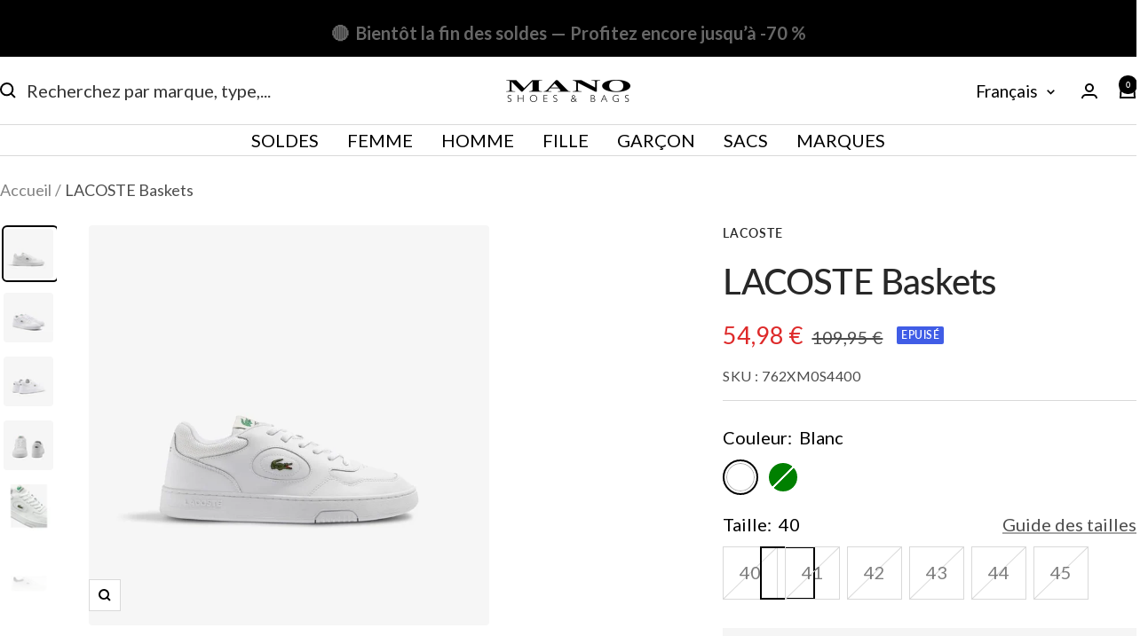

--- FILE ---
content_type: text/html; charset=utf-8
request_url: https://www.mano.be/products/lacoste-baskets-20
body_size: 43442
content:
<!doctype html><html class="no-js" lang="fr" dir="ltr">
  <head>

  <script id="Cookiebot" src="https://consent.cookiebot.com/uc.js?cbid=086e3070-7c52-4409-a916-c594fb55c863" data-culture="fr"></script>

    <meta charset="utf-8">
    <meta name="viewport" content="width=device-width, initial-scale=1.0, height=device-height, minimum-scale=1.0, maximum-scale=1.0">
    <meta name="theme-color" content="#ffffff">

    <title>LACOSTE Baskets - Couleur: Blanc, Vert - Mano Shoes and Bags</title><meta name="description" content="Détails Marque: LACOSTE Catégorie(s): Baskets Genre(s): Hommes Fermeture: Lacets Couleur(s): Blanc, Vert Composition Dessus: Synthétique"><link rel="canonical" href="https://www.mano.be/products/lacoste-baskets-20"><link rel="shortcut icon" href="//www.mano.be/cdn/shop/files/1_ad0da497-fc3b-47ca-ab6e-a381d0295818_96x96.png?v=1675442239" type="image/png"><link rel="preconnect" href="https://cdn.shopify.com">
    <link rel="dns-prefetch" href="https://productreviews.shopifycdn.com">
    <link rel="dns-prefetch" href="https://www.google-analytics.com"><link rel="preconnect" href="https://fonts.shopifycdn.com" crossorigin><link rel="preload" as="style" href="//www.mano.be/cdn/shop/t/18/assets/theme.css?v=117387967567783679531765471068">
    <link rel="preload" as="script" href="//www.mano.be/cdn/shop/t/18/assets/vendor.js?v=32643890569905814191710169647">
    <link rel="preload" as="script" href="//www.mano.be/cdn/shop/t/18/assets/theme.js?v=130276460692576088771733426304"><link rel="preload" as="fetch" href="/products/lacoste-baskets-20.js" crossorigin><link rel="preload" as="script" href="//www.mano.be/cdn/shop/t/18/assets/flickity.js?v=176646718982628074891710169644"><meta property="og:type" content="product">
  <meta property="og:title" content="LACOSTE Baskets">
  <meta property="product:price:amount" content="54,98">
  <meta property="product:price:currency" content="EUR"><meta property="og:image" content="http://www.mano.be/cdn/shop/files/762X_240S4_24_1.jpg?v=1707525490">
  <meta property="og:image:secure_url" content="https://www.mano.be/cdn/shop/files/762X_240S4_24_1.jpg?v=1707525490">
  <meta property="og:image:width" content="916">
  <meta property="og:image:height" content="916"><meta property="og:description" content="Détails Marque: LACOSTE Catégorie(s): Baskets Genre(s): Hommes Fermeture: Lacets Couleur(s): Blanc, Vert Composition Dessus: Synthétique"><meta property="og:url" content="https://www.mano.be/products/lacoste-baskets-20">
<meta property="og:site_name" content="Mano Shoes and Bags"><meta name="twitter:card" content="summary"><meta name="twitter:title" content="LACOSTE Baskets">
  <meta name="twitter:description" content="Détails

    Marque: LACOSTE


    Catégorie(s):
                Baskets
    

  Genre(s):
      Hommes
  

        Fermeture: Lacets


  Couleur(s): Blanc, Vert


    Composition




        Dessus: Synthétique

"><meta name="twitter:image" content="https://www.mano.be/cdn/shop/files/762X_240S4_24_1_1200x1200_crop_center.jpg?v=1707525490">
  <meta name="twitter:image:alt" content="LACOSTE Baskets - Couleur: Blanc - Mano Shoes and Bags">
    
  <script type="application/ld+json">
  {
    "@context": "https://schema.org",
    "@type": "Product",
    "productID": 8818760188229,
    "offers": [{
          "@type": "Offer",
          "name": "Blanc \/ 40",
          "availability":"https://schema.org/OutOfStock",
          "price": 54.98,
          "priceCurrency": "EUR",
          "priceValidUntil": "2026-02-04","sku": "762XM0S4400",
          "url": "/products/lacoste-baskets-20?variant=47628709200197"
        },
{
          "@type": "Offer",
          "name": "Blanc \/ 41",
          "availability":"https://schema.org/OutOfStock",
          "price": 54.98,
          "priceCurrency": "EUR",
          "priceValidUntil": "2026-02-04","sku": "762XM0S4410",
          "url": "/products/lacoste-baskets-20?variant=47628709232965"
        },
{
          "@type": "Offer",
          "name": "Blanc \/ 42",
          "availability":"https://schema.org/OutOfStock",
          "price": 54.98,
          "priceCurrency": "EUR",
          "priceValidUntil": "2026-02-04","sku": "762XM0S4420",
          "url": "/products/lacoste-baskets-20?variant=47628709265733"
        },
{
          "@type": "Offer",
          "name": "Blanc \/ 43",
          "availability":"https://schema.org/OutOfStock",
          "price": 54.98,
          "priceCurrency": "EUR",
          "priceValidUntil": "2026-02-04","sku": "762XM0S4430",
          "url": "/products/lacoste-baskets-20?variant=47628709298501"
        },
{
          "@type": "Offer",
          "name": "Blanc \/ 44",
          "availability":"https://schema.org/OutOfStock",
          "price": 54.98,
          "priceCurrency": "EUR",
          "priceValidUntil": "2026-02-04","sku": "762XM0S4440",
          "url": "/products/lacoste-baskets-20?variant=47628709331269"
        },
{
          "@type": "Offer",
          "name": "Blanc \/ 45",
          "availability":"https://schema.org/OutOfStock",
          "price": 54.98,
          "priceCurrency": "EUR",
          "priceValidUntil": "2026-02-04","sku": "762XM0S4450",
          "url": "/products/lacoste-baskets-20?variant=47628709364037"
        },
{
          "@type": "Offer",
          "name": "Vert \/ 40",
          "availability":"https://schema.org/OutOfStock",
          "price": 54.98,
          "priceCurrency": "EUR",
          "priceValidUntil": "2026-02-04","sku": "767XM0S4400",
          "url": "/products/lacoste-baskets-20?variant=47628709396805"
        },
{
          "@type": "Offer",
          "name": "Vert \/ 41",
          "availability":"https://schema.org/OutOfStock",
          "price": 54.98,
          "priceCurrency": "EUR",
          "priceValidUntil": "2026-02-04","sku": "767XM0S4410",
          "url": "/products/lacoste-baskets-20?variant=47628709429573"
        },
{
          "@type": "Offer",
          "name": "Vert \/ 42",
          "availability":"https://schema.org/OutOfStock",
          "price": 54.98,
          "priceCurrency": "EUR",
          "priceValidUntil": "2026-02-04","sku": "767XM0S4420",
          "url": "/products/lacoste-baskets-20?variant=47628709462341"
        },
{
          "@type": "Offer",
          "name": "Vert \/ 43",
          "availability":"https://schema.org/OutOfStock",
          "price": 54.98,
          "priceCurrency": "EUR",
          "priceValidUntil": "2026-02-04","sku": "767XM0S4430",
          "url": "/products/lacoste-baskets-20?variant=47628709495109"
        },
{
          "@type": "Offer",
          "name": "Vert \/ 44",
          "availability":"https://schema.org/OutOfStock",
          "price": 54.98,
          "priceCurrency": "EUR",
          "priceValidUntil": "2026-02-04","sku": "767XM0S4440",
          "url": "/products/lacoste-baskets-20?variant=47628709527877"
        },
{
          "@type": "Offer",
          "name": "Vert \/ 45",
          "availability":"https://schema.org/OutOfStock",
          "price": 54.98,
          "priceCurrency": "EUR",
          "priceValidUntil": "2026-02-04","sku": "767XM0S4450",
          "url": "/products/lacoste-baskets-20?variant=47628709560645"
        }
],"brand": {
      "@type": "Brand",
      "name": "LACOSTE"
    },
    "name": "LACOSTE Baskets",
    "description": "Détails\n\n    Marque: LACOSTE\n\n\n    Catégorie(s):\n                Baskets\n    \n\n  Genre(s):\n      Hommes\n  \n\n        Fermeture: Lacets\n\n\n  Couleur(s): Blanc, Vert\n\n\n    Composition\n\n\n\n\n        Dessus: Synthétique\n\n",
    "category": "Baskets",
    "url": "/products/lacoste-baskets-20",
    "sku": "762XM0S4400",
    "image": {
      "@type": "ImageObject",
      "url": "https://www.mano.be/cdn/shop/files/762X_240S4_24_1.jpg?v=1707525490&width=1024",
      "image": "https://www.mano.be/cdn/shop/files/762X_240S4_24_1.jpg?v=1707525490&width=1024",
      "name": "LACOSTE Baskets - Couleur: Blanc - Mano Shoes and Bags",
      "width": "1024",
      "height": "1024"
    }
  }
  </script>



  <script type="application/ld+json">
  {
    "@context": "https://schema.org",
    "@type": "BreadcrumbList",
  "itemListElement": [{
      "@type": "ListItem",
      "position": 1,
      "name": "Accueil",
      "item": "https://www.mano.be"
    },{
          "@type": "ListItem",
          "position": 2,
          "name": "LACOSTE Baskets",
          "item": "https://www.mano.be/products/lacoste-baskets-20"
        }]
  }
  </script>


    <link rel="preload" href="//www.mano.be/cdn/fonts/lato/lato_n5.b2fec044fbe05725e71d90882e5f3b21dae2efbd.woff2" as="font" type="font/woff2" crossorigin><link rel="preload" href="//www.mano.be/cdn/fonts/lato/lato_n4.c3b93d431f0091c8be23185e15c9d1fee1e971c5.woff2" as="font" type="font/woff2" crossorigin><style>
  /* Typography (heading) */
  @font-face {
  font-family: Lato;
  font-weight: 500;
  font-style: normal;
  font-display: swap;
  src: url("//www.mano.be/cdn/fonts/lato/lato_n5.b2fec044fbe05725e71d90882e5f3b21dae2efbd.woff2") format("woff2"),
       url("//www.mano.be/cdn/fonts/lato/lato_n5.f25a9a5c73ff9372e69074488f99e8ac702b5447.woff") format("woff");
}

@font-face {
  font-family: Lato;
  font-weight: 500;
  font-style: italic;
  font-display: swap;
  src: url("//www.mano.be/cdn/fonts/lato/lato_i5.9501f9e8a9e09e142687495e156dec167f6a3ea3.woff2") format("woff2"),
       url("//www.mano.be/cdn/fonts/lato/lato_i5.eca6cbf1aa9c70cc6dbfed0353a2f57e5065c864.woff") format("woff");
}

/* Typography (body) */
  @font-face {
  font-family: Lato;
  font-weight: 400;
  font-style: normal;
  font-display: swap;
  src: url("//www.mano.be/cdn/fonts/lato/lato_n4.c3b93d431f0091c8be23185e15c9d1fee1e971c5.woff2") format("woff2"),
       url("//www.mano.be/cdn/fonts/lato/lato_n4.d5c00c781efb195594fd2fd4ad04f7882949e327.woff") format("woff");
}

@font-face {
  font-family: Lato;
  font-weight: 400;
  font-style: italic;
  font-display: swap;
  src: url("//www.mano.be/cdn/fonts/lato/lato_i4.09c847adc47c2fefc3368f2e241a3712168bc4b6.woff2") format("woff2"),
       url("//www.mano.be/cdn/fonts/lato/lato_i4.3c7d9eb6c1b0a2bf62d892c3ee4582b016d0f30c.woff") format("woff");
}

@font-face {
  font-family: Lato;
  font-weight: 600;
  font-style: normal;
  font-display: swap;
  src: url("//www.mano.be/cdn/fonts/lato/lato_n6.38d0e3b23b74a60f769c51d1df73fac96c580d59.woff2") format("woff2"),
       url("//www.mano.be/cdn/fonts/lato/lato_n6.3365366161bdcc36a3f97cfbb23954d8c4bf4079.woff") format("woff");
}

@font-face {
  font-family: Lato;
  font-weight: 600;
  font-style: italic;
  font-display: swap;
  src: url("//www.mano.be/cdn/fonts/lato/lato_i6.ab357ee5069e0603c2899b31e2b8ae84c4a42a48.woff2") format("woff2"),
       url("//www.mano.be/cdn/fonts/lato/lato_i6.3164fed79d7d987c1390528781c7c2f59ac7a746.woff") format("woff");
}

:root {--heading-color: 40, 40, 40;
    --text-color: 0, 0, 0;
    --background: 255, 255, 255;
    --secondary-background: 245, 245, 245;
    --border-color: 217, 217, 217;
    --border-color-darker: 153, 153, 153;
    --success-color: 0, 0, 0;
    --success-background: 204, 204, 204;
    --error-color: 46, 158, 123;
    --error-background: 240, 248, 246;
    --primary-button-background: 252, 204, 4;
    --primary-button-text-color: 0, 0, 0;
    --secondary-button-background: 40, 40, 40;
    --secondary-button-text-color: 255, 255, 255;
    --product-star-rating: 246, 164, 41;
    --product-on-sale-accent: 222, 42, 42;
    --product-sold-out-accent: 64, 93, 230;
    --product-custom-label-background: 222, 42, 42;
    --product-custom-label-text-color: 255, 255, 255;
    --product-custom-label-2-background: 40, 40, 40;
    --product-custom-label-2-text-color: 255, 255, 255;
    --product-low-stock-text-color: 222, 42, 42;
    --product-in-stock-text-color: 46, 158, 123;
    --loading-bar-background: 0, 0, 0;

    /* We duplicate some "base" colors as root colors, which is useful to use on drawer elements or popover without. Those should not be overridden to avoid issues */
    --root-heading-color: 40, 40, 40;
    --root-text-color: 0, 0, 0;
    --root-background: 255, 255, 255;
    --root-border-color: 217, 217, 217;
    --root-primary-button-background: 252, 204, 4;
    --root-primary-button-text-color: 0, 0, 0;

    --base-font-size: 20px;
    --heading-font-family: Lato, sans-serif;
    --heading-font-weight: 500;
    --heading-font-style: normal;
    --heading-text-transform: normal;
    --text-font-family: Lato, sans-serif;
    --text-font-weight: 400;
    --text-font-style: normal;
    --text-font-bold-weight: 600;

    /* Typography (font size) */
    --heading-xxsmall-font-size: 11px;
    --heading-xsmall-font-size: 11px;
    --heading-small-font-size: 13px;
    --heading-large-font-size: 40px;
    --heading-h1-font-size: 40px;
    --heading-h2-font-size: 32px;
    --heading-h3-font-size: 28px;
    --heading-h4-font-size: 26px;
    --heading-h5-font-size: 22px;
    --heading-h6-font-size: 18px;

    /* Control the look and feel of the theme by changing radius of various elements */
    --button-border-radius: 0px;
    --block-border-radius: 8px;
    --block-border-radius-reduced: 4px;
    --color-swatch-border-radius: 100%;

    /* Button size */
    --button-height: 48px;
    --button-small-height: 40px;

    /* Form related */
    --form-input-field-height: 48px;
    --form-input-gap: 16px;
    --form-submit-margin: 24px;

    /* Product listing related variables */
    --product-list-block-spacing: 32px;

    /* Video related */
    --play-button-background: 255, 255, 255;
    --play-button-arrow: 0, 0, 0;

    /* RTL support */
    --transform-logical-flip: 1;
    --transform-origin-start: left;
    --transform-origin-end: right;

    /* Other */
    --zoom-cursor-svg-url: url(//www.mano.be/cdn/shop/t/18/assets/zoom-cursor.svg?v=160957727165764838921710169642);
    --arrow-right-svg-url: url(//www.mano.be/cdn/shop/t/18/assets/arrow-right.svg?v=70871338000329279091710169663);
    --arrow-left-svg-url: url(//www.mano.be/cdn/shop/t/18/assets/arrow-left.svg?v=176537643540911574551710169663);

    /* Some useful variables that we can reuse in our CSS. Some explanation are needed for some of them:
       - container-max-width-minus-gutters: represents the container max width without the edge gutters
       - container-outer-width: considering the screen width, represent all the space outside the container
       - container-outer-margin: same as container-outer-width but get set to 0 inside a container
       - container-inner-width: the effective space inside the container (minus gutters)
       - grid-column-width: represents the width of a single column of the grid
       - vertical-breather: this is a variable that defines the global "spacing" between sections, and inside the section
                            to create some "breath" and minimum spacing
     */
    --container-max-width: 1600px;
    --container-gutter: 24px;
    --container-max-width-minus-gutters: calc(var(--container-max-width) - (var(--container-gutter)) * 2);
    --container-outer-width: max(calc((100vw - var(--container-max-width-minus-gutters)) / 2), var(--container-gutter));
    --container-outer-margin: var(--container-outer-width);
    --container-inner-width: calc(100vw - var(--container-outer-width) * 2);

    --grid-column-count: 10;
    --grid-gap: 24px;
    --grid-column-width: calc((100vw - var(--container-outer-width) * 2 - var(--grid-gap) * (var(--grid-column-count) - 1)) / var(--grid-column-count));

    --vertical-breather: 28px;
    --vertical-breather-tight: 28px;

    /* Shopify related variables */
    --payment-terms-background-color: #ffffff;
  }

  @media screen and (min-width: 741px) {
    :root {
      --container-gutter: 40px;
      --grid-column-count: 20;
      --vertical-breather: 40px;
      --vertical-breather-tight: 40px;

      /* Typography (font size) */
      --heading-xsmall-font-size: 13px;
      --heading-small-font-size: 14px;
      --heading-large-font-size: 58px;
      --heading-h1-font-size: 58px;
      --heading-h2-font-size: 44px;
      --heading-h3-font-size: 36px;
      --heading-h4-font-size: 28px;
      --heading-h5-font-size: 22px;
      --heading-h6-font-size: 20px;

      /* Form related */
      --form-input-field-height: 52px;
      --form-submit-margin: 32px;

      /* Button size */
      --button-height: 52px;
      --button-small-height: 44px;
    }
  }

  @media screen and (min-width: 1200px) {
    :root {
      --vertical-breather: 48px;
      --vertical-breather-tight: 48px;
      --product-list-block-spacing: 48px;

      /* Typography */
      --heading-large-font-size: 72px;
      --heading-h1-font-size: 62px;
      --heading-h2-font-size: 54px;
      --heading-h3-font-size: 40px;
      --heading-h4-font-size: 34px;
      --heading-h5-font-size: 26px;
      --heading-h6-font-size: 18px;
    }
  }

  @media screen and (min-width: 1600px) {
    :root {
      --vertical-breather: 48px;
      --vertical-breather-tight: 48px;
    }
  }

</style>
    <script>
  // This allows to expose several variables to the global scope, to be used in scripts
  window.themeVariables = {
    settings: {
      direction: "ltr",
      pageType: "product",
      cartCount: 0,
      moneyFormat: "{{amount_with_comma_separator}} €",
      moneyWithCurrencyFormat: "{{amount_with_comma_separator}} €",
      showVendor: true,
      discountMode: "percentage",
      currencyCodeEnabled: false,
      cartType: "drawer",
      cartCurrency: "EUR",
      mobileZoomFactor: 2.5
    },

    routes: {
      host: "www.mano.be",
      rootUrl: "\/",
      rootUrlWithoutSlash: '',
      cartUrl: "\/cart",
      cartAddUrl: "\/cart\/add",
      cartChangeUrl: "\/cart\/change",
      searchUrl: "\/search",
      predictiveSearchUrl: "\/search\/suggest",
      productRecommendationsUrl: "\/recommendations\/products"
    },

    strings: {
      accessibilityDelete: "Supprimer",
      accessibilityClose: "Fermer",
      collectionSoldOut: "Epuisé",
      collectionDiscount: "- @savings@",
      productSalePrice: "Prix de vente",
      productRegularPrice: "Prix normal",
      productFormUnavailable: "Indisponible",
      productFormSoldOut: "Sold out :(",
      productFormPreOrder: "Pre-commander",
      productFormAddToCart: "Ajouter au panier",
      productFormPickupInStore: "Commander et retrait en magasin",
      productFormPickupInStoreOnly: "Taille uniquement disponible via retrait en magasin.",
      searchNoResults: "Aucun résultat n\u0026#39;a été retourné.",
      searchNewSearch: "Nouvelle recherche",
      searchProducts: "Produits",
      searchArticles: "Blog",
      searchPages: "Pages",
      searchCollections: "Collections",
      cartViewCart: "Voir panier",
      cartItemAdded: "Produit ajouté à votre panier !",
      cartItemAddedShort: "Ajouté au panier !",
      cartAddOrderNote: "Ajouter une note",
      cartEditOrderNote: "Modifier la note",
      shippingEstimatorNoResults: "Désolé, nous ne livrons pas à votre destination.",
      shippingEstimatorOneResult: "Il y a un frais d\u0026#39;envoi pour votre adresse :",
      shippingEstimatorMultipleResults: "Il y a plusieurs frais d\u0026#39;envoi pour votre adresse :",
      shippingEstimatorError: "Une ou plusieurs erreurs se sont produites lors de la récupération des frais d\u0026#39;envoi :"
    },

    libs: {
      flickity: "\/\/www.mano.be\/cdn\/shop\/t\/18\/assets\/flickity.js?v=176646718982628074891710169644",
      photoswipe: "\/\/www.mano.be\/cdn\/shop\/t\/18\/assets\/photoswipe.js?v=132268647426145925301710169642",
      qrCode: "\/\/www.mano.be\/cdn\/shopifycloud\/storefront\/assets\/themes_support\/vendor\/qrcode-3f2b403b.js"
    },

    breakpoints: {
      phone: 'screen and (max-width: 740px)',
      tablet: 'screen and (min-width: 741px) and (max-width: 999px)',
      tabletAndUp: 'screen and (min-width: 741px)',
      pocket: 'screen and (max-width: 999px)',
      lap: 'screen and (min-width: 1000px) and (max-width: 1199px)',
      lapAndUp: 'screen and (min-width: 1000px)',
      desktop: 'screen and (min-width: 1200px)',
      wide: 'screen and (min-width: 1400px)'
    }
  };

  window.addEventListener('pageshow', async () => {
    const cartContent = await (await fetch(`${window.themeVariables.routes.cartUrl}.js`, {cache: 'reload'})).json();
    document.documentElement.dispatchEvent(new CustomEvent('cart:refresh', {detail: {cart: cartContent}}));
  });

  if ('noModule' in HTMLScriptElement.prototype) {
    // Old browsers (like IE) that does not support module will be considered as if not executing JS at all
    document.documentElement.className = document.documentElement.className.replace('no-js', 'js');

    requestAnimationFrame(() => {
      const viewportHeight = (window.visualViewport ? window.visualViewport.height : document.documentElement.clientHeight);
      document.documentElement.style.setProperty('--window-height',viewportHeight + 'px');
    });
  }// We save the product ID in local storage to be eventually used for recently viewed section
    try {
      const items = JSON.parse(localStorage.getItem('theme:recently-viewed-products') || '[]');

      // We check if the current product already exists, and if it does not, we add it at the start
      if (!items.includes(8818760188229)) {
        items.unshift(8818760188229);
      }

      localStorage.setItem('theme:recently-viewed-products', JSON.stringify(items.slice(0, 20)));
    } catch (e) {
      // Safari in private mode does not allow setting item, we silently fail
    }</script>

    <link rel="stylesheet" href="//www.mano.be/cdn/shop/t/18/assets/theme.css?v=117387967567783679531765471068">

    <script src="//www.mano.be/cdn/shop/t/18/assets/vendor.js?v=32643890569905814191710169647" defer></script>
    <script src="//www.mano.be/cdn/shop/t/18/assets/theme.js?v=130276460692576088771733426304" defer></script>
    <script src="//www.mano.be/cdn/shop/t/18/assets/custom.js?v=167639537848865775061710169647" defer></script>

    <script>window.performance && window.performance.mark && window.performance.mark('shopify.content_for_header.start');</script><meta name="google-site-verification" content="fK_KJjZH3n1ncFwpUyDueJ9dM51L684arJecu1Obgoo">
<meta id="shopify-digital-wallet" name="shopify-digital-wallet" content="/64846561504/digital_wallets/dialog">
<meta name="shopify-checkout-api-token" content="51b074eed2da7ea611c2944be5367db2">
<link rel="alternate" hreflang="x-default" href="https://www.mano.be/products/lacoste-baskets-20">
<link rel="alternate" hreflang="fr" href="https://www.mano.be/products/lacoste-baskets-20">
<link rel="alternate" hreflang="nl" href="https://www.mano.be/nl/products/lacoste-sneakers-35">
<link rel="alternate" type="application/json+oembed" href="https://www.mano.be/products/lacoste-baskets-20.oembed">
<script async="async" src="/checkouts/internal/preloads.js?locale=fr-BE"></script>
<script id="apple-pay-shop-capabilities" type="application/json">{"shopId":64846561504,"countryCode":"BE","currencyCode":"EUR","merchantCapabilities":["supports3DS"],"merchantId":"gid:\/\/shopify\/Shop\/64846561504","merchantName":"Mano Shoes and Bags","requiredBillingContactFields":["postalAddress","email","phone"],"requiredShippingContactFields":["postalAddress","email","phone"],"shippingType":"shipping","supportedNetworks":["visa","maestro","masterCard"],"total":{"type":"pending","label":"Mano Shoes and Bags","amount":"1.00"},"shopifyPaymentsEnabled":true,"supportsSubscriptions":true}</script>
<script id="shopify-features" type="application/json">{"accessToken":"51b074eed2da7ea611c2944be5367db2","betas":["rich-media-storefront-analytics"],"domain":"www.mano.be","predictiveSearch":true,"shopId":64846561504,"locale":"fr"}</script>
<script>var Shopify = Shopify || {};
Shopify.shop = "mano-shoes-and-bags.myshopify.com";
Shopify.locale = "fr";
Shopify.currency = {"active":"EUR","rate":"1.0"};
Shopify.country = "BE";
Shopify.theme = {"name":"mano.be\/main","id":165406048581,"schema_name":"Focal","schema_version":"11.0.0","theme_store_id":null,"role":"main"};
Shopify.theme.handle = "null";
Shopify.theme.style = {"id":null,"handle":null};
Shopify.cdnHost = "www.mano.be/cdn";
Shopify.routes = Shopify.routes || {};
Shopify.routes.root = "/";</script>
<script type="module">!function(o){(o.Shopify=o.Shopify||{}).modules=!0}(window);</script>
<script>!function(o){function n(){var o=[];function n(){o.push(Array.prototype.slice.apply(arguments))}return n.q=o,n}var t=o.Shopify=o.Shopify||{};t.loadFeatures=n(),t.autoloadFeatures=n()}(window);</script>
<script id="shop-js-analytics" type="application/json">{"pageType":"product"}</script>
<script defer="defer" async type="module" src="//www.mano.be/cdn/shopifycloud/shop-js/modules/v2/client.init-shop-cart-sync_BcDpqI9l.fr.esm.js"></script>
<script defer="defer" async type="module" src="//www.mano.be/cdn/shopifycloud/shop-js/modules/v2/chunk.common_a1Rf5Dlz.esm.js"></script>
<script defer="defer" async type="module" src="//www.mano.be/cdn/shopifycloud/shop-js/modules/v2/chunk.modal_Djra7sW9.esm.js"></script>
<script type="module">
  await import("//www.mano.be/cdn/shopifycloud/shop-js/modules/v2/client.init-shop-cart-sync_BcDpqI9l.fr.esm.js");
await import("//www.mano.be/cdn/shopifycloud/shop-js/modules/v2/chunk.common_a1Rf5Dlz.esm.js");
await import("//www.mano.be/cdn/shopifycloud/shop-js/modules/v2/chunk.modal_Djra7sW9.esm.js");

  window.Shopify.SignInWithShop?.initShopCartSync?.({"fedCMEnabled":true,"windoidEnabled":true});

</script>
<script>(function() {
  var isLoaded = false;
  function asyncLoad() {
    if (isLoaded) return;
    isLoaded = true;
    var urls = ["https:\/\/trust.conversionbear.com\/script?app=trust_badge\u0026shop=mano-shoes-and-bags.myshopify.com","\/\/cdn.shopify.com\/proxy\/55a56474b4787f5b3e4fd688ae5caad533940ca6353b9382de23cf169198c4f7\/shopify-script-tags.s3.eu-west-1.amazonaws.com\/smartseo\/instantpage.js?shop=mano-shoes-and-bags.myshopify.com\u0026sp-cache-control=cHVibGljLCBtYXgtYWdlPTkwMA"];
    for (var i = 0; i < urls.length; i++) {
      var s = document.createElement('script');
      s.type = 'text/javascript';
      s.async = true;
      s.src = urls[i];
      var x = document.getElementsByTagName('script')[0];
      x.parentNode.insertBefore(s, x);
    }
  };
  if(window.attachEvent) {
    window.attachEvent('onload', asyncLoad);
  } else {
    window.addEventListener('load', asyncLoad, false);
  }
})();</script>
<script id="__st">var __st={"a":64846561504,"offset":3600,"reqid":"0a3ae9ff-230f-4296-b3d2-b2c6f3b910c1-1769297170","pageurl":"www.mano.be\/products\/lacoste-baskets-20","u":"b4e7b2121764","p":"product","rtyp":"product","rid":8818760188229};</script>
<script>window.ShopifyPaypalV4VisibilityTracking = true;</script>
<script id="captcha-bootstrap">!function(){'use strict';const t='contact',e='account',n='new_comment',o=[[t,t],['blogs',n],['comments',n],[t,'customer']],c=[[e,'customer_login'],[e,'guest_login'],[e,'recover_customer_password'],[e,'create_customer']],r=t=>t.map((([t,e])=>`form[action*='/${t}']:not([data-nocaptcha='true']) input[name='form_type'][value='${e}']`)).join(','),a=t=>()=>t?[...document.querySelectorAll(t)].map((t=>t.form)):[];function s(){const t=[...o],e=r(t);return a(e)}const i='password',u='form_key',d=['recaptcha-v3-token','g-recaptcha-response','h-captcha-response',i],f=()=>{try{return window.sessionStorage}catch{return}},m='__shopify_v',_=t=>t.elements[u];function p(t,e,n=!1){try{const o=window.sessionStorage,c=JSON.parse(o.getItem(e)),{data:r}=function(t){const{data:e,action:n}=t;return t[m]||n?{data:e,action:n}:{data:t,action:n}}(c);for(const[e,n]of Object.entries(r))t.elements[e]&&(t.elements[e].value=n);n&&o.removeItem(e)}catch(o){console.error('form repopulation failed',{error:o})}}const l='form_type',E='cptcha';function T(t){t.dataset[E]=!0}const w=window,h=w.document,L='Shopify',v='ce_forms',y='captcha';let A=!1;((t,e)=>{const n=(g='f06e6c50-85a8-45c8-87d0-21a2b65856fe',I='https://cdn.shopify.com/shopifycloud/storefront-forms-hcaptcha/ce_storefront_forms_captcha_hcaptcha.v1.5.2.iife.js',D={infoText:'Protégé par hCaptcha',privacyText:'Confidentialité',termsText:'Conditions'},(t,e,n)=>{const o=w[L][v],c=o.bindForm;if(c)return c(t,g,e,D).then(n);var r;o.q.push([[t,g,e,D],n]),r=I,A||(h.body.append(Object.assign(h.createElement('script'),{id:'captcha-provider',async:!0,src:r})),A=!0)});var g,I,D;w[L]=w[L]||{},w[L][v]=w[L][v]||{},w[L][v].q=[],w[L][y]=w[L][y]||{},w[L][y].protect=function(t,e){n(t,void 0,e),T(t)},Object.freeze(w[L][y]),function(t,e,n,w,h,L){const[v,y,A,g]=function(t,e,n){const i=e?o:[],u=t?c:[],d=[...i,...u],f=r(d),m=r(i),_=r(d.filter((([t,e])=>n.includes(e))));return[a(f),a(m),a(_),s()]}(w,h,L),I=t=>{const e=t.target;return e instanceof HTMLFormElement?e:e&&e.form},D=t=>v().includes(t);t.addEventListener('submit',(t=>{const e=I(t);if(!e)return;const n=D(e)&&!e.dataset.hcaptchaBound&&!e.dataset.recaptchaBound,o=_(e),c=g().includes(e)&&(!o||!o.value);(n||c)&&t.preventDefault(),c&&!n&&(function(t){try{if(!f())return;!function(t){const e=f();if(!e)return;const n=_(t);if(!n)return;const o=n.value;o&&e.removeItem(o)}(t);const e=Array.from(Array(32),(()=>Math.random().toString(36)[2])).join('');!function(t,e){_(t)||t.append(Object.assign(document.createElement('input'),{type:'hidden',name:u})),t.elements[u].value=e}(t,e),function(t,e){const n=f();if(!n)return;const o=[...t.querySelectorAll(`input[type='${i}']`)].map((({name:t})=>t)),c=[...d,...o],r={};for(const[a,s]of new FormData(t).entries())c.includes(a)||(r[a]=s);n.setItem(e,JSON.stringify({[m]:1,action:t.action,data:r}))}(t,e)}catch(e){console.error('failed to persist form',e)}}(e),e.submit())}));const S=(t,e)=>{t&&!t.dataset[E]&&(n(t,e.some((e=>e===t))),T(t))};for(const o of['focusin','change'])t.addEventListener(o,(t=>{const e=I(t);D(e)&&S(e,y())}));const B=e.get('form_key'),M=e.get(l),P=B&&M;t.addEventListener('DOMContentLoaded',(()=>{const t=y();if(P)for(const e of t)e.elements[l].value===M&&p(e,B);[...new Set([...A(),...v().filter((t=>'true'===t.dataset.shopifyCaptcha))])].forEach((e=>S(e,t)))}))}(h,new URLSearchParams(w.location.search),n,t,e,['guest_login'])})(!0,!0)}();</script>
<script integrity="sha256-4kQ18oKyAcykRKYeNunJcIwy7WH5gtpwJnB7kiuLZ1E=" data-source-attribution="shopify.loadfeatures" defer="defer" src="//www.mano.be/cdn/shopifycloud/storefront/assets/storefront/load_feature-a0a9edcb.js" crossorigin="anonymous"></script>
<script data-source-attribution="shopify.dynamic_checkout.dynamic.init">var Shopify=Shopify||{};Shopify.PaymentButton=Shopify.PaymentButton||{isStorefrontPortableWallets:!0,init:function(){window.Shopify.PaymentButton.init=function(){};var t=document.createElement("script");t.src="https://www.mano.be/cdn/shopifycloud/portable-wallets/latest/portable-wallets.fr.js",t.type="module",document.head.appendChild(t)}};
</script>
<script data-source-attribution="shopify.dynamic_checkout.buyer_consent">
  function portableWalletsHideBuyerConsent(e){var t=document.getElementById("shopify-buyer-consent"),n=document.getElementById("shopify-subscription-policy-button");t&&n&&(t.classList.add("hidden"),t.setAttribute("aria-hidden","true"),n.removeEventListener("click",e))}function portableWalletsShowBuyerConsent(e){var t=document.getElementById("shopify-buyer-consent"),n=document.getElementById("shopify-subscription-policy-button");t&&n&&(t.classList.remove("hidden"),t.removeAttribute("aria-hidden"),n.addEventListener("click",e))}window.Shopify?.PaymentButton&&(window.Shopify.PaymentButton.hideBuyerConsent=portableWalletsHideBuyerConsent,window.Shopify.PaymentButton.showBuyerConsent=portableWalletsShowBuyerConsent);
</script>
<script data-source-attribution="shopify.dynamic_checkout.cart.bootstrap">document.addEventListener("DOMContentLoaded",(function(){function t(){return document.querySelector("shopify-accelerated-checkout-cart, shopify-accelerated-checkout")}if(t())Shopify.PaymentButton.init();else{new MutationObserver((function(e,n){t()&&(Shopify.PaymentButton.init(),n.disconnect())})).observe(document.body,{childList:!0,subtree:!0})}}));
</script>
<link id="shopify-accelerated-checkout-styles" rel="stylesheet" media="screen" href="https://www.mano.be/cdn/shopifycloud/portable-wallets/latest/accelerated-checkout-backwards-compat.css" crossorigin="anonymous">
<style id="shopify-accelerated-checkout-cart">
        #shopify-buyer-consent {
  margin-top: 1em;
  display: inline-block;
  width: 100%;
}

#shopify-buyer-consent.hidden {
  display: none;
}

#shopify-subscription-policy-button {
  background: none;
  border: none;
  padding: 0;
  text-decoration: underline;
  font-size: inherit;
  cursor: pointer;
}

#shopify-subscription-policy-button::before {
  box-shadow: none;
}

      </style>

<script>window.performance && window.performance.mark && window.performance.mark('shopify.content_for_header.end');</script>

    
    <!-- AVSIT - CLARITY -->
    <script type="text/plain" data-cookieconsent="statistics">
      (function(c,l,a,r,i,t,y){
          c[a]=c[a]||function(){(c[a].q=c[a].q||[]).push(arguments)};
          t=l.createElement(r);t.async=1;t.src="https://www.clarity.ms/tag/"+i;
          y=l.getElementsByTagName(r)[0];y.parentNode.insertBefore(t,y);
      })(window, document, "clarity", "script", "k8x9fbt12w");
    </script>
    <meta name="facebook-domain-verification" content="u703clwz5hl3kojtzee7wcj3dxfygl" />
  <!-- BEGIN app block: shopify://apps/multi-location-inv/blocks/app-embed/982328e1-99f7-4a7e-8266-6aed71bf0021 -->


  
    <script src="https://cdn.shopify.com/extensions/019be161-3f1a-74f4-8ee1-1259a3f10fbc/inventory-info-theme-exrtensions-181/assets/common.bundle.js"></script>
  

<style>
  .iia-icon svg{height:18px;width:18px}.iia-disabled-button{pointer-events:none}.iia-hidden {display: none;}
</style>
<script>
      window.inventoryInfo = window.inventoryInfo || {};
      window.inventoryInfo.shop = window.inventoryInfo.shop || {};
      window.inventoryInfo.shop.shopifyDomain = 'mano-shoes-and-bags.myshopify.com';
      window.inventoryInfo.shop.locale = 'fr';
      window.inventoryInfo.pageType = 'product';
      
        window.inventoryInfo.settings = {"onBoarding":{"theme":{"themeSelectionStep":{"complete":true,"data":{"themeId":"165406048581"}},"appEmbedStep":{"skipped":true},"productPageStep":{"skipped":true}}},"drawer":false,"expandable":true,"initExpand":false,"header":"In de winkel / en magasin","header_locales":{"nl":"In de winkel","fr":"En magasin"},"hideSoldOut":true,"uiEnabled":true,"optionTextTemplate":"{{location-name}}","hiddenLocation":{"71943094496":true}};
        
      
      
</script>


  
 

 


  <script> 
      window.inventoryInfo = window.inventoryInfo || {};
      window.inventoryInfo.product = window.inventoryInfo.product || {}
      window.inventoryInfo.product.title = "LACOSTE Baskets";
      window.inventoryInfo.product.handle = "lacoste-baskets-20";
      window.inventoryInfo.product.id = 8818760188229;
      window.inventoryInfo.product.selectedVairant = 47628709200197;
      window.inventoryInfo.product.defaultVariantOnly = false
      window.inventoryInfo.markets = window.inventoryInfo.markets || {};
      window.inventoryInfo.markets.isoCode = 'BE';
      window.inventoryInfo.product.variants = window.inventoryInfo.product.variants || []; 
      
          window.inventoryInfo.product.variants.push({id:47628709200197, 
                                                      title:"Blanc / 40", 
                                                      available:false,
                                                      incoming: false,
                                                      incomingDate: null
                                                     });
      
          window.inventoryInfo.product.variants.push({id:47628709232965, 
                                                      title:"Blanc / 41", 
                                                      available:false,
                                                      incoming: false,
                                                      incomingDate: null
                                                     });
      
          window.inventoryInfo.product.variants.push({id:47628709265733, 
                                                      title:"Blanc / 42", 
                                                      available:false,
                                                      incoming: false,
                                                      incomingDate: null
                                                     });
      
          window.inventoryInfo.product.variants.push({id:47628709298501, 
                                                      title:"Blanc / 43", 
                                                      available:false,
                                                      incoming: false,
                                                      incomingDate: null
                                                     });
      
          window.inventoryInfo.product.variants.push({id:47628709331269, 
                                                      title:"Blanc / 44", 
                                                      available:false,
                                                      incoming: false,
                                                      incomingDate: null
                                                     });
      
          window.inventoryInfo.product.variants.push({id:47628709364037, 
                                                      title:"Blanc / 45", 
                                                      available:false,
                                                      incoming: false,
                                                      incomingDate: null
                                                     });
      
          window.inventoryInfo.product.variants.push({id:47628709396805, 
                                                      title:"Vert / 40", 
                                                      available:false,
                                                      incoming: false,
                                                      incomingDate: null
                                                     });
      
          window.inventoryInfo.product.variants.push({id:47628709429573, 
                                                      title:"Vert / 41", 
                                                      available:false,
                                                      incoming: false,
                                                      incomingDate: null
                                                     });
      
          window.inventoryInfo.product.variants.push({id:47628709462341, 
                                                      title:"Vert / 42", 
                                                      available:false,
                                                      incoming: false,
                                                      incomingDate: null
                                                     });
      
          window.inventoryInfo.product.variants.push({id:47628709495109, 
                                                      title:"Vert / 43", 
                                                      available:false,
                                                      incoming: false,
                                                      incomingDate: null
                                                     });
      
          window.inventoryInfo.product.variants.push({id:47628709527877, 
                                                      title:"Vert / 44", 
                                                      available:false,
                                                      incoming: false,
                                                      incomingDate: null
                                                     });
      
          window.inventoryInfo.product.variants.push({id:47628709560645, 
                                                      title:"Vert / 45", 
                                                      available:false,
                                                      incoming: false,
                                                      incomingDate: null
                                                     });
      
       
    </script>

    


 
 
    
      <script src="https://cdn.shopify.com/extensions/019be161-3f1a-74f4-8ee1-1259a3f10fbc/inventory-info-theme-exrtensions-181/assets/main.bundle.js"></script>
    

<!-- END app block --><!-- BEGIN app block: shopify://apps/klaviyo-email-marketing-sms/blocks/klaviyo-onsite-embed/2632fe16-c075-4321-a88b-50b567f42507 -->












  <script async src="https://static.klaviyo.com/onsite/js/WtdQgB/klaviyo.js?company_id=WtdQgB"></script>
  <script>!function(){if(!window.klaviyo){window._klOnsite=window._klOnsite||[];try{window.klaviyo=new Proxy({},{get:function(n,i){return"push"===i?function(){var n;(n=window._klOnsite).push.apply(n,arguments)}:function(){for(var n=arguments.length,o=new Array(n),w=0;w<n;w++)o[w]=arguments[w];var t="function"==typeof o[o.length-1]?o.pop():void 0,e=new Promise((function(n){window._klOnsite.push([i].concat(o,[function(i){t&&t(i),n(i)}]))}));return e}}})}catch(n){window.klaviyo=window.klaviyo||[],window.klaviyo.push=function(){var n;(n=window._klOnsite).push.apply(n,arguments)}}}}();</script>

  
    <script id="viewed_product">
      if (item == null) {
        var _learnq = _learnq || [];

        var MetafieldReviews = null
        var MetafieldYotpoRating = null
        var MetafieldYotpoCount = null
        var MetafieldLooxRating = null
        var MetafieldLooxCount = null
        var okendoProduct = null
        var okendoProductReviewCount = null
        var okendoProductReviewAverageValue = null
        try {
          // The following fields are used for Customer Hub recently viewed in order to add reviews.
          // This information is not part of __kla_viewed. Instead, it is part of __kla_viewed_reviewed_items
          MetafieldReviews = {};
          MetafieldYotpoRating = null
          MetafieldYotpoCount = null
          MetafieldLooxRating = null
          MetafieldLooxCount = null

          okendoProduct = null
          // If the okendo metafield is not legacy, it will error, which then requires the new json formatted data
          if (okendoProduct && 'error' in okendoProduct) {
            okendoProduct = null
          }
          okendoProductReviewCount = okendoProduct ? okendoProduct.reviewCount : null
          okendoProductReviewAverageValue = okendoProduct ? okendoProduct.reviewAverageValue : null
        } catch (error) {
          console.error('Error in Klaviyo onsite reviews tracking:', error);
        }

        var item = {
          Name: "LACOSTE Baskets",
          ProductID: 8818760188229,
          Categories: ["Collection Homme","CONJOINTES","CONJOINTESNOEL24","CONJOINTESNOEL24-20.00","Lacoste","Mid season homme","Prix ronds","Retrait en magasin","stock \u003c3","tag P"],
          ImageURL: "https://www.mano.be/cdn/shop/files/762X_240S4_24_1_grande.jpg?v=1707525490",
          URL: "https://www.mano.be/products/lacoste-baskets-20",
          Brand: "LACOSTE",
          Price: "54,98 €",
          Value: "54,98",
          CompareAtPrice: "109,95 €"
        };
        _learnq.push(['track', 'Viewed Product', item]);
        _learnq.push(['trackViewedItem', {
          Title: item.Name,
          ItemId: item.ProductID,
          Categories: item.Categories,
          ImageUrl: item.ImageURL,
          Url: item.URL,
          Metadata: {
            Brand: item.Brand,
            Price: item.Price,
            Value: item.Value,
            CompareAtPrice: item.CompareAtPrice
          },
          metafields:{
            reviews: MetafieldReviews,
            yotpo:{
              rating: MetafieldYotpoRating,
              count: MetafieldYotpoCount,
            },
            loox:{
              rating: MetafieldLooxRating,
              count: MetafieldLooxCount,
            },
            okendo: {
              rating: okendoProductReviewAverageValue,
              count: okendoProductReviewCount,
            }
          }
        }]);
      }
    </script>
  




  <script>
    window.klaviyoReviewsProductDesignMode = false
  </script>







<!-- END app block --><!-- BEGIN app block: shopify://apps/ta-labels-badges/blocks/bss-pl-config-data/91bfe765-b604-49a1-805e-3599fa600b24 --><script
    id='bss-pl-config-data'
>
	let TAE_StoreId = "61121";
	if (typeof BSS_PL == 'undefined' || TAE_StoreId !== "") {
  		var BSS_PL = {};
		BSS_PL.storeId = 61121;
		BSS_PL.currentPlan = "ten_usd";
		BSS_PL.apiServerProduction = "https://product-labels-pro.bsscommerce.com";
		BSS_PL.publicAccessToken = "ce1c0fed7475952f74955691f58358d2";
		BSS_PL.customerTags = "null";
		BSS_PL.customerId = "null";
		BSS_PL.storeIdCustomOld = 10678;
		BSS_PL.storeIdOldWIthPriority = 12200;
		BSS_PL.storeIdOptimizeAppendLabel = 59637
		BSS_PL.optimizeCodeIds = "optimize_append_label"; 
		BSS_PL.extendedFeatureIds = null;
		BSS_PL.integration = {"laiReview":{"status":0,"config":[]}};
		BSS_PL.settingsData  = {};
		BSS_PL.configProductMetafields = [];
		BSS_PL.configVariantMetafields = [];
		
		BSS_PL.configData = [].concat();

		
		BSS_PL.configDataBanner = [].concat();

		
		BSS_PL.configDataPopup = [].concat();

		
		BSS_PL.configDataLabelGroup = [].concat();
		
		
		BSS_PL.collectionID = ``;
		BSS_PL.collectionHandle = ``;
		BSS_PL.collectionTitle = ``;

		
		BSS_PL.conditionConfigData = [].concat();
	}
</script>




<style>
    
    

</style>

<script>
    function bssLoadScripts(src, callback, isDefer = false) {
        const scriptTag = document.createElement('script');
        document.head.appendChild(scriptTag);
        scriptTag.src = src;
        if (isDefer) {
            scriptTag.defer = true;
        } else {
            scriptTag.async = true;
        }
        if (callback) {
            scriptTag.addEventListener('load', function () {
                callback();
            });
        }
    }
    const scriptUrls = [
        "https://cdn.shopify.com/extensions/019be8bb-88c4-73a4-949e-2dc4fcfa6131/product-label-560/assets/bss-pl-init-helper.js",
        "https://cdn.shopify.com/extensions/019be8bb-88c4-73a4-949e-2dc4fcfa6131/product-label-560/assets/bss-pl-init-config-run-scripts.js",
    ];
    Promise.all(scriptUrls.map((script) => new Promise((resolve) => bssLoadScripts(script, resolve)))).then((res) => {
        console.log('BSS scripts loaded');
        window.bssScriptsLoaded = true;
    });

	function bssInitScripts() {
		if (BSS_PL.configData.length) {
			const enabledFeature = [
				{ type: 1, script: "https://cdn.shopify.com/extensions/019be8bb-88c4-73a4-949e-2dc4fcfa6131/product-label-560/assets/bss-pl-init-for-label.js" },
				{ type: 2, badge: [0, 7, 8], script: "https://cdn.shopify.com/extensions/019be8bb-88c4-73a4-949e-2dc4fcfa6131/product-label-560/assets/bss-pl-init-for-badge-product-name.js" },
				{ type: 2, badge: [1, 11], script: "https://cdn.shopify.com/extensions/019be8bb-88c4-73a4-949e-2dc4fcfa6131/product-label-560/assets/bss-pl-init-for-badge-product-image.js" },
				{ type: 2, badge: 2, script: "https://cdn.shopify.com/extensions/019be8bb-88c4-73a4-949e-2dc4fcfa6131/product-label-560/assets/bss-pl-init-for-badge-custom-selector.js" },
				{ type: 2, badge: [3, 9, 10], script: "https://cdn.shopify.com/extensions/019be8bb-88c4-73a4-949e-2dc4fcfa6131/product-label-560/assets/bss-pl-init-for-badge-price.js" },
				{ type: 2, badge: 4, script: "https://cdn.shopify.com/extensions/019be8bb-88c4-73a4-949e-2dc4fcfa6131/product-label-560/assets/bss-pl-init-for-badge-add-to-cart-btn.js" },
				{ type: 2, badge: 5, script: "https://cdn.shopify.com/extensions/019be8bb-88c4-73a4-949e-2dc4fcfa6131/product-label-560/assets/bss-pl-init-for-badge-quantity-box.js" },
				{ type: 2, badge: 6, script: "https://cdn.shopify.com/extensions/019be8bb-88c4-73a4-949e-2dc4fcfa6131/product-label-560/assets/bss-pl-init-for-badge-buy-it-now-btn.js" }
			]
				.filter(({ type, badge }) => BSS_PL.configData.some(item => item.label_type === type && (badge === undefined || (Array.isArray(badge) ? badge.includes(item.badge_type) : item.badge_type === badge))) || (type === 1 && BSS_PL.configDataLabelGroup && BSS_PL.configDataLabelGroup.length))
				.map(({ script }) => script);
				
            enabledFeature.forEach((src) => bssLoadScripts(src));

            if (enabledFeature.length) {
                const src = "https://cdn.shopify.com/extensions/019be8bb-88c4-73a4-949e-2dc4fcfa6131/product-label-560/assets/bss-product-label-js.js";
                bssLoadScripts(src);
            }
        }

        if (BSS_PL.configDataBanner && BSS_PL.configDataBanner.length) {
            const src = "https://cdn.shopify.com/extensions/019be8bb-88c4-73a4-949e-2dc4fcfa6131/product-label-560/assets/bss-product-label-banner.js";
            bssLoadScripts(src);
        }

        if (BSS_PL.configDataPopup && BSS_PL.configDataPopup.length) {
            const src = "https://cdn.shopify.com/extensions/019be8bb-88c4-73a4-949e-2dc4fcfa6131/product-label-560/assets/bss-product-label-popup.js";
            bssLoadScripts(src);
        }

        if (window.location.search.includes('bss-pl-custom-selector')) {
            const src = "https://cdn.shopify.com/extensions/019be8bb-88c4-73a4-949e-2dc4fcfa6131/product-label-560/assets/bss-product-label-custom-position.js";
            bssLoadScripts(src, null, true);
        }
    }
    bssInitScripts();
</script>


<!-- END app block --><!-- BEGIN app block: shopify://apps/hulk-form-builder/blocks/app-embed/b6b8dd14-356b-4725-a4ed-77232212b3c3 --><!-- BEGIN app snippet: hulkapps-formbuilder-theme-ext --><script type="text/javascript">
  
  if (typeof window.formbuilder_customer != "object") {
        window.formbuilder_customer = {}
  }

  window.hulkFormBuilder = {
    form_data: {},
    shop_data: {"shop_iQq1b0jmVSgjl7LIiGs5FQ":{"shop_uuid":"iQq1b0jmVSgjl7LIiGs5FQ","shop_timezone":"Europe\/Brussels","shop_id":108480,"shop_is_after_submit_enabled":true,"shop_shopify_plan":"Shopify","shop_shopify_domain":"mano-shoes-and-bags.myshopify.com","shop_created_at":"2024-05-31T04:11:27.987-05:00","is_skip_metafield":false,"shop_deleted":false,"shop_disabled":false}},
    settings_data: {"shop_settings":{"shop_customise_msgs":[],"default_customise_msgs":{"is_required":"is required","thank_you":"Thank you! The form was submitted successfully.","processing":"Processing...","valid_data":"Please provide valid data","valid_email":"Provide valid email format","valid_tags":"HTML Tags are not allowed","valid_phone":"Provide valid phone number","valid_captcha":"Please provide valid captcha response","valid_url":"Provide valid URL","only_number_alloud":"Provide valid number in","number_less":"must be less than","number_more":"must be more than","image_must_less":"Image must be less than 20MB","image_number":"Images allowed","image_extension":"Invalid extension! Please provide image file","error_image_upload":"Error in image upload. Please try again.","error_file_upload":"Error in file upload. Please try again.","your_response":"Your response","error_form_submit":"Error occur.Please try again after sometime.","email_submitted":"Form with this email is already submitted","invalid_email_by_zerobounce":"The email address you entered appears to be invalid. Please check it and try again.","download_file":"Download file","card_details_invalid":"Your card details are invalid","card_details":"Card details","please_enter_card_details":"Please enter card details","card_number":"Card number","exp_mm":"Exp MM","exp_yy":"Exp YY","crd_cvc":"CVV","payment_value":"Payment amount","please_enter_payment_amount":"Please enter payment amount","address1":"Address line 1","address2":"Address line 2","city":"City","province":"Province","zipcode":"Zip code","country":"Country","blocked_domain":"This form does not accept addresses from","file_must_less":"File must be less than 20MB","file_extension":"Invalid extension! Please provide file","only_file_number_alloud":"files allowed","previous":"Previous","next":"Next","must_have_a_input":"Please enter at least one field.","please_enter_required_data":"Please enter required data","atleast_one_special_char":"Include at least one special character","atleast_one_lowercase_char":"Include at least one lowercase character","atleast_one_uppercase_char":"Include at least one uppercase character","atleast_one_number":"Include at least one number","must_have_8_chars":"Must have 8 characters long","be_between_8_and_12_chars":"Be between 8 and 12 characters long","please_select":"Please Select","phone_submitted":"Form with this phone number is already submitted","user_res_parse_error":"Error while submitting the form","valid_same_values":"values must be same","product_choice_clear_selection":"Clear Selection","picture_choice_clear_selection":"Clear Selection","remove_all_for_file_image_upload":"Remove All","invalid_file_type_for_image_upload":"You can't upload files of this type.","invalid_file_type_for_signature_upload":"You can't upload files of this type.","max_files_exceeded_for_file_upload":"You can not upload any more files.","max_files_exceeded_for_image_upload":"You can not upload any more files.","file_already_exist":"File already uploaded","max_limit_exceed":"You have added the maximum number of text fields.","cancel_upload_for_file_upload":"Cancel upload","cancel_upload_for_image_upload":"Cancel upload","cancel_upload_for_signature_upload":"Cancel upload"},"shop_blocked_domains":[]}},
    features_data: {"shop_plan_features":{"shop_plan_features":["unlimited-forms","full-design-customization","export-form-submissions","multiple-recipients-for-form-submissions","multiple-admin-notifications","enable-captcha","unlimited-file-uploads","save-submitted-form-data","set-auto-response-message","conditional-logic","form-banner","save-as-draft-facility","include-user-response-in-admin-email","disable-form-submission","mail-platform-integration","stripe-payment-integration","pre-built-templates","create-customer-account-on-shopify","google-analytics-3-by-tracking-id","facebook-pixel-id","bing-uet-pixel-id","advanced-js","advanced-css","api-available","customize-form-message","hidden-field","restrict-from-submissions-per-one-user","utm-tracking","ratings","privacy-notices","heading","paragraph","shopify-flow-trigger","domain-setup","block-domain","address","html-code","form-schedule","after-submit-script","customize-form-scrolling","on-form-submission-record-the-referrer-url","password","duplicate-the-forms","include-user-response-in-auto-responder-email","elements-add-ons","admin-and-auto-responder-email-with-tokens","email-export","premium-support","google-analytics-4-by-measurement-id","google-ads-for-tracking-conversion","validation-field","file-upload","load_form_as_popup","advanced_conditional_logic"]}},
    shop: null,
    shop_id: null,
    plan_features: null,
    validateDoubleQuotes: false,
    assets: {
      extraFunctions: "https://cdn.shopify.com/extensions/019bb5ee-ec40-7527-955d-c1b8751eb060/form-builder-by-hulkapps-50/assets/extra-functions.js",
      extraStyles: "https://cdn.shopify.com/extensions/019bb5ee-ec40-7527-955d-c1b8751eb060/form-builder-by-hulkapps-50/assets/extra-styles.css",
      bootstrapStyles: "https://cdn.shopify.com/extensions/019bb5ee-ec40-7527-955d-c1b8751eb060/form-builder-by-hulkapps-50/assets/theme-app-extension-bootstrap.css"
    },
    translations: {
      htmlTagNotAllowed: "HTML Tags are not allowed",
      sqlQueryNotAllowed: "SQL Queries are not allowed",
      doubleQuoteNotAllowed: "Double quotes are not allowed",
      vorwerkHttpWwwNotAllowed: "The words \u0026#39;http\u0026#39; and \u0026#39;www\u0026#39; are not allowed. Please remove them and try again.",
      maxTextFieldsReached: "You have added the maximum number of text fields.",
      avoidNegativeWords: "Avoid negative words: Don\u0026#39;t use negative words in your contact message.",
      customDesignOnly: "This form is for custom designs requests. For general inquiries please contact our team at info@stagheaddesigns.com",
      zerobounceApiErrorMsg: "We couldn\u0026#39;t verify your email due to a technical issue. Please try again later.",
    }

  }

  

  window.FbThemeAppExtSettingsHash = {}
  
</script><!-- END app snippet --><!-- END app block --><!-- BEGIN app block: shopify://apps/vex-auto-add-to-cart/blocks/vex-theme-extension/4050c1c7-5b58-4120-af12-e290cb2b28f0 -->




<script type="module">
  (function() {
    const isInDesignMode = window.Shopify.designMode;
    const themeId = Shopify.theme.theme_store_id;

    // access liquid vars
    window.vShop = "mano-shoes-and-bags.myshopify.com";
    window.vCartType = "drawer";
    window.vCustomerId = null;
    window.vCustomerHasAccount = null;
    window.vCustomerTags = null;
    window.vCustomerIsB2B = null;
    window.vTemplate = "product";
    window.vProductPrice = 54;
    window.vProductVariants = [
      
        47628709200197, 
      
        47628709232965, 
      
        47628709265733, 
      
        47628709298501, 
      
        47628709331269, 
      
        47628709364037, 
      
        47628709396805, 
      
        47628709429573, 
      
        47628709462341, 
      
        47628709495109, 
      
        47628709527877, 
      
        47628709560645
      
    ];
    window.vProductVariantId = 47628709200197;
    window.vCart = {"note":null,"attributes":{},"original_total_price":0,"total_price":0,"total_discount":0,"total_weight":0.0,"item_count":0,"items":[],"requires_shipping":false,"currency":"EUR","items_subtotal_price":0,"cart_level_discount_applications":[],"checkout_charge_amount":0};
    window.vPrimaryLocaleRootUrl = "\/";
  })();
</script>

<script>
  (function () {
    try {
      
      const originalFetch = window.fetch ? window.fetch.bind(window) : null;

      
      let currentImpl = function (input, init) {
        if (!originalFetch) {
          // Very defensive: if fetch didn't exist yet, throw a clear error.
          throw new Error('window.fetch is not available yet');
        }
        return originalFetch(input, init);
      };

      
      function hookedFetch(input, init) {
        return currentImpl(input, init);
      }

      
      window.fetch = hookedFetch;

      
      window.__myFetchBootstrap = {
        originalFetch,
        setDriver(driverFn) {
          
          currentImpl = function (input, init) {
            return driverFn(input, init, originalFetch);
          };
        }
      };
    } catch (error) {
      console.error(error);
    }
  })();
</script>





















  <script
    src="https://cdn.shopify.com/extensions/019beb97-10e6-72e7-97e0-dfb52c069351/vex-auto-add-to-cart-1748/assets/script.js"
    type="text/javascript" async></script>















<div id="v-notification-container">
  <div id="v-notification">

    <div id="v-notification-wrapper">

      <div>
        <p id="v-notification-title"></p>
        <p id="v-notification-subtitle"></p>
      </div>

      <div id="v-notification-close">
        <svg
          class="v-close-x"
          width="16"
          height="16"
          viewBox="0 0 16 16"
          xmlns="http://www.w3.org/2000/svg"
          aria-hidden="true"
        >
          <line
            class="v-close-line"
            x1="2"
            y1="2"
            x2="14"
            y2="14"
            stroke="currentColor"
            stroke-width="2"
            stroke-linecap="round"
          />
          <line
            class="v-close-line"
            x1="2"
            y1="14"
            x2="14"
            y2="2"
            stroke="currentColor"
            stroke-width="2"
            stroke-linecap="round"
          />
        </svg>
      </div>

    </div>

  </div>
</div>

<style id="v-notification-styles">

  #v-notification-container {
    position: fixed;
    width: 100vw;
    height: 100vh;
    top: 0;
    left: 0;
    display: flex;
    pointer-events: none !important;
    z-index: 99999 !important;
  }

  #v-notification {
    visibility: hidden;
    max-width: 400px;
    height: fit-content;
    margin: 24px;
    padding: 16px;
    background-color: white;
    border-radius: 0.375rem /* 6px */;

    --tw-shadow: 0 4px 6px -1px rgb(0 0 0 / 0.1), 0 2px 4px -2px rgb(0 0 0 / 0.1);
    --tw-shadow-colored: 0 4px 6px -1px var(--tw-shadow-color),
      0 2px 4px -2px var(--tw-shadow-color);
    box-shadow: var(--tw-ring-offset-shadow, 0 0 #0000),
      var(--tw-ring-shadow, 0 0 #0000), var(--tw-shadow);

    z-index: 99999 !important;
  }

  #v-notification.v-show {
    visibility: visible;
    -webkit-animation: fadein 0.4s, fadeout 0.6s 5s;
    animation: fadein 0.4s, fadeout 0.6s 5s;
  }

  #v-notification.v-show-no-fadeout {
    visibility: visible;
    -webkit-animation: fadein 0.4s;
    animation: fadein 0.4s;
  }

  #v-notification-wrapper {
    display: flex;
    justify-content: space-between;
    align-items: center;
    gap: 10px;
  }

  #v-notification-title {
    margin: 0px;
    font-size: 16px;
    color: #18181b;
  }

  #v-notification-subtitle {
    margin: 0px;
    font-size: 14px;
    color: #3f3f46;
  }

  #v-notification-close {
    cursor: pointer;
    pointer-events: auto !important;
  }

  #v-notification-close .v-close-x {
    width: 15px;
  }

  #v-notification-close .v-close-line {
    color: #18181b;
  }

  @-webkit-keyframes fadein {
    from {
      opacity: 0;
    }
    to {
      opacity: 1;
    }
  }

  @keyframes fadein {
    from {
      opacity: 0;
    }
    to {
      opacity: 1;
    }
  }

  @-webkit-keyframes fadeout {
    from {
      opacity: 1;
    }
    to {
      opacity: 0;
    }
  }

  @keyframes fadeout {
    from {
      opacity: 1;
    }
    to {
      opacity: 0;
    }
  }

</style>


<dialog
  id="v-popup-overlay"
  role="dialog"
  aria-modal="true"
  aria-labelledby="v-popup-title"
  aria-describedby="v-popup-subtitle"
>
  <div id="v-popup">

    <button type="button" id="v-popup-close-x" aria-label="Close">
      <span aria-hidden="true">&times;</span>
    </button>

    <div id="v-popup-title" role="heading"></div>
    
    <p id="v-popup-subtitle"></p>

    <div id="v-product-container">
      <div id="v-product-image-container">
        <img id="v-product-image" src="" alt="product image" />
      </div>

      <p id="v-product-name"></p>

      <div id="v-product-prices-container">
        <p id="v-product-price-stroke"></p>
        <p id="v-product-price"></p>
      </div>

      <div id="v-product-dropdown">
        <select id="v-product-select"></select>
        <img id="v-dropdown-icon" src="https://cdn.shopify.com/extensions/019beb97-10e6-72e7-97e0-dfb52c069351/vex-auto-add-to-cart-1748/assets/caret-down_15x.png" alt="select caret down"/>
      </div>

      <button id="v-product-button"></button>
    </div>

    <div id="v-popup-listing">
      <div id="v-popup-listing-products"></div>
    </div>

    <div id="v-popup-close-button-container">
      <button type="button" id="v-product-close" aria-label="Close"></button>
    </div>

  </div>

</dialog>

<style id="v-popup-styles">
  #v-popup-overlay {
    visibility: hidden;
    position: fixed;
    top: 0;
    left: 0;
    width: 100vw;
    height: 100dvh;
    padding: 20px;
    overflow-y: auto; /* Enables scrolling on the overlay */
    box-sizing: border-box;

    display: flex;
    justify-content: center;

    pointer-events: none;
    z-index: 9999999999999 !important;
    background-color: rgba(0, 0, 0, 0.3);
  }

  @media (max-width: 500px) {
    #v-popup-overlay {
      padding: 12px 10px;
    }
  }

  #v-popup {
    position: relative;
    display: flex;
    flex-direction: column;
    justify-content: center;
    align-items: center;
    text-align: center;
    width: 100%;
    min-width: auto;
    max-width: 100%;
    height: fit-content;
    margin: auto 0px;
    padding: 30px 20px 30px;
    border-radius: 8px;
    box-shadow: 0 10px 15px rgba(0, 0, 0, 0.2), 0 4px 6px rgba(0, 0, 0, 0.1);
    background-color: white;
  }
  @media (min-width: 500px) {
    #v-popup {
      min-width: 500px;
      width: fit-content;
      max-width: 80%;
      padding: 40px 40px 30px;
    }
  }

  #v-popup-title {
    max-width: 450px;
    font-size: 20px;
    line-height: 27px;
    font-weight: bold;
    color: #18181b; /* Tailwind's text-zinc-900 */
    white-space: pre-line;
  }
  @media (min-width: 768px) {
    #v-popup-title {
      font-size: 30px;
      line-height: 37px;
    }
  }

  #v-popup-subtitle {
    max-width: 450px;
    font-size: 16px;
    line-height: 22px;
    color: #3f3f46; /* Tailwind's text-zinc-700 */
    margin: 10px 0px 0px 0px;
    white-space: pre-line;
  }
  @media (min-width: 768px) {
    #v-popup-subtitle {
      font-size: 20px;
      line-height: 26px;
    }
  }

  #v-product-container {
    width: 200px;
  }

  #v-product-image-container {
    width: 100%;
    height: fit-content;
    display: flex;
    justify-content: center;
    margin-top: 30px;
  }

  #v-product-image {
    display: block;
    width: auto;
    max-width: 100%;
    height: auto;
    max-height: 200px;
  }

  @media (max-height: 800px) {
    #v-popup {
      margin: 0px;
    }
    #v-product-image-container {
      margin-top: 24px;
    }

    #v-product-image {
      max-height: 140px;
    }
  }

  #v-product-name {
    margin-top: 30px;
    font-size: 16px;
    color: #18181b;

    overflow: hidden;
    text-overflow: ellipsis;
    display: -webkit-box;
    -webkit-line-clamp: 3;
    -webkit-box-orient: vertical;
  }

  #v-product-prices-container {
    display: flex;
    flex-direction: column;
    gap: 2px;
    padding-top: 10px;
  }

  #v-product-price-stroke {
    font-size: 16px;
    color: #999999;
    text-decoration: line-through;
    margin: 0;
  }

  #v-product-price {
    font-size: 20px;
    color: #000000;
    font-weight: bold;
    margin: 0;
  }

  #v-product-dropdown {
    position: relative;
    display: flex;
    align-items: center;
    cursor: pointer;
    width: 100%;
    height: 42px;
    background-color: #FFFFFF;
    line-height: inherit;
    margin-top: 20px;
  }
  #v-product-select {
    box-sizing: border-box;
    background-color: transparent;
    border: none;
    margin: 0;
    cursor: inherit;
    line-height: inherit;
    outline: none;
    -moz-appearance: none;
    -webkit-appearance: none;
    appearance: none;
    background-image: none;
    z-index: 9999999999999 !important;
    width: 100%;
    height: 100%;
    cursor: pointer;
    border: 1px solid #E1E3E4;
    border-radius: 2px;
    color: #333333;
    padding: 0 30px 0 10px;
    font-size: 15px;
  }
  #v-dropdown-icon {
    display: block;
    position: absolute;
    right: 10px;
    height: 12px;
    width: 10px;
  }
  #v-product-button {
    cursor: pointer;
    width: 100%;
    min-height: 42px;
    word-break: break-word;
    padding: 8px 14px;
    background-color: #3A3A3A;
    line-height: inherit;
    border: 1px solid transparent;
    border-radius: 2px;
    font-size: 14px;
    color: #FFFFFF;
    font-weight: bold;
    letter-spacing: 1.039px;
    margin-top: 14px;
  }
  #v-popup-close-button-container {
    width: 100%;
    display: flex;
    justify-content: center;
  }
  #v-product-close {
    display: block;
    cursor: pointer;
    margin-top: 24px;
    font-size: 16px;
    color: #333333;
  }
  #v-popup-close-x {
    display: none;
    position: absolute;
    top: 14px;
    right: 14px;
    background: none;
    border: 0;
    font-size: 28px;
    line-height: 1;
    padding: 4px 8px;
    cursor: pointer;
    color: #18181b;
  }

  #v-popup-overlay.v-show {
    visibility: visible;
    pointer-events: auto !important;
    -webkit-animation: fadein 0.4s;
    animation: fadein 0.4s;
  }
  @-webkit-keyframes fadein {
    from {opacity: 0;}
    to {opacity: 1;}
  }

  @keyframes fadein {
    from {opacity: 0;}
    to {opacity: 1;}
  }

  @-webkit-keyframes fadeout {
    from {opacity: 1;}
    to {opacity: 0;}
  }

  @keyframes fadeout {
    from {opacity: 1;}
    to {opacity: 0;}
  }

  #v-popup-listing-products {
    display: flex;
    flex-wrap: wrap;
    justify-content: center;
    gap: 25px;
    margin-top: 12px;
  }


  @media (max-width: 670px) {
    #v-popup-listing-products {
      display: grid;
      grid-template-columns: repeat(2, 1fr);
      gap: 16px;

      justify-content: center;
    }

    #v-popup-listing-products > :nth-child(3):last-child {
      grid-column: 1 / -1; /* Make the third element span across all columns */
      justify-self: center; /* Center it horizontally within its grid area */
      width: calc((100% - 16px) / 2); /* Set the width equal to one column (accounting for the gap) */
    }
  }

  .v-listing-product-container {
    width: 200px;
    display: flex;
    flex-direction: column;
    justify-content: space-between;
    align-items: center;
  }

  @media (max-width: 670px) {
    .v-listing-product-container {
      width: 100%;
    }
  }

  .v-listing-product-image-container {
    width: 100%;
    height: fit-content;
    max-height: 200px;
    display: flex;
    justify-content: center;
    margin-top: 30px;
    aspect-ratio: 1/1;
  }

  @media (max-width: 670px) {
    .v-listing-product-image-container {
      margin-top: 6px;
    }
  }

  .v-listing-product-image {
    display: block;
    width: auto;
    max-width: 100%;
    height: auto;
    max-height: 200px;
    object-fit: contain;
    object-position: center;
  }

  @media (max-width: 670px) {
    .v-listing-product-image {
      max-height: 140px;
    }
  }

  @media (max-height: 800px) {
    .v-listing-product-image {
      max-height: 140px;
    }
  }

  .v-listing-product-name {
    margin-top: 22px;
    margin-bottom: 8px;
    font-size: 16px;
    color: #18181b;
    overflow: hidden;
    text-overflow: ellipsis;
    display: -webkit-box;
    -webkit-line-clamp: 2;
    -webkit-box-orient: vertical;
  }

  @media (max-width: 670px) {
    .v-listing-product-name {
      font-size: 12px;
      line-height: 16px;
      margin-top: 14px;
    }
  }

  .v-listing-product-prices-container {
    display: flex;
    flex-direction: column;
    gap: 2px;
    padding-top: 10px;
    margin-bottom: 10px;
  }

  .v-listing-product-price-stroke {
    font-size: 16px;
    color: #999999;
    text-decoration: line-through;
    margin: 0;
  }

  .v-listing-product-price {
    font-size: 20px;
    color: #000000;
    font-weight: bold;
    margin: 0;
  }

  @media (max-width: 670px) {
    .v-listing-product-prices-container {
      padding-top: 5px;
    }
    .v-listing-product-price-stroke {
      font-size: 12px;
    }

    .v-listing-product-price {
      font-size: 14px;
    }
  }

  .v-listing-product-bottom {
    width: 100%;
  }

  .v-listing-product-dropdown {
    position: relative;
    display: flex;
    align-items: center;
    cursor: pointer;
    width: 100%;
    height: 42px;
    background-color: #FFFFFF;
    line-height: inherit;
    margin-bottom: 14px;
  }
  @media (max-width: 670px) {
    .v-listing-product-dropdown {
      height: 32px;
    }
    .v-listing-product-dropdown {
      margin-bottom: 10px;
    }
  }

  .v-listing-product-select {
    box-sizing: border-box;
    background-color: transparent;
    border: none;
    margin: 0;
    cursor: inherit;
    line-height: inherit;
    outline: none;
    -moz-appearance: none;
    -webkit-appearance: none;
    appearance: none;
    background-image: none;
    z-index: 9999999999999 !important;
    width: 100%;
    height: 100%;
    cursor: pointer;
    border: 1px solid #E1E3E4;
    border-radius: 2px;
    color: #333333;
    padding: 0 30px 0 10px;
    font-size: 15px;
  }

  @media (max-width: 670px) {
    .v-listing-product-select {
      font-size: 12px;
    }
  }

  .v-listing-product-icon {
    display: block;
    position: absolute;
    right: 10px;
    height: 12px;
    width: 10px;
  }

  .v-listing-product-button {
    cursor: pointer;
    width: 100%;
    min-height: 42px;
    word-break: break-word;
    padding: 8px 14px;
    background-color: #3A3A3A;
    line-height: inherit;
    border: 1px solid transparent;
    border-radius: 2px;
    font-size: 14px;
    color: #FFFFFF;
    font-weight: bold;
    letter-spacing: 1.039px;
  }

  @media (max-width: 670px) {
    .v-listing-product-button {
      min-height: auto;
      font-size: 12px;
      padding: 4px 10px;
    }
  }

</style>

<style>
  button#v-product-close {
    background: none;
    border: 0;
  }
  dialog#v-popup-overlay {
    margin: 0px !important;
    border: 0px !important;
    width: 100vw !important;
    height: 100dvh !important;
    min-width: 100vw !important;
    min-height: 100dvh !important;
  }
</style>

<div id="v-loader-overlay">
  <div id="v-loader-container">
    <div id="v-loader"></div>
  </div>
</div>

<style>
  #v-loader-overlay {
    display: none;
    position: fixed;
    width: 100vw;
    height: 100vh;
    z-index: 9999999999 !important;
    background-color: rgba(255, 255, 255, 0.6);
  }
  #v-loader-container {
    display: flex;
    justify-content: center;
    align-items: center;
    width: 100vw;
    height: 100vh;
    z-index: 9999999999 !important;
  }
  #v-loader {
    display: block !important;
    width: 50px;
    padding: 8px;
    aspect-ratio: 1;
    border-radius: 50%;
    background: #444;
    --_m: conic-gradient(#0000 10%, #000), linear-gradient(#000 0 0) content-box;
    -webkit-mask: var(--_m);
    mask: var(--_m);
    -webkit-mask-composite: source-out;
    mask-composite: subtract;
    animation: l3 1s infinite linear;
  }
  @keyframes l3 {
    to {
      transform: rotate(1turn);
    }
  }
</style><!-- END app block --><!-- BEGIN app block: shopify://apps/smart-seo/blocks/smartseo/7b0a6064-ca2e-4392-9a1d-8c43c942357b --><meta name="smart-seo-integrated" content="true" /><!-- metatagsSavedToSEOFields: true --><!-- BEGIN app snippet: smartseo.custom.schemas.jsonld --><!-- END app snippet --><!-- END app block --><link href="https://cdn.shopify.com/extensions/019be8bb-88c4-73a4-949e-2dc4fcfa6131/product-label-560/assets/bss-pl-style.min.css" rel="stylesheet" type="text/css" media="all">
<script src="https://cdn.shopify.com/extensions/019b2b69-92af-767a-8dbe-3e9a1eca9b2d/scroll-bee-240/assets/scrollbee.js" type="text/javascript" defer="defer"></script>
<script src="https://cdn.shopify.com/extensions/019b09dd-709f-7233-8c82-cc4081277048/klaviyo-email-marketing-44/assets/app.js" type="text/javascript" defer="defer"></script>
<link href="https://cdn.shopify.com/extensions/019b09dd-709f-7233-8c82-cc4081277048/klaviyo-email-marketing-44/assets/app.css" rel="stylesheet" type="text/css" media="all">
<script src="https://cdn.shopify.com/extensions/019bb5ee-ec40-7527-955d-c1b8751eb060/form-builder-by-hulkapps-50/assets/form-builder-script.js" type="text/javascript" defer="defer"></script>
<link href="https://monorail-edge.shopifysvc.com" rel="dns-prefetch">
<script>(function(){if ("sendBeacon" in navigator && "performance" in window) {try {var session_token_from_headers = performance.getEntriesByType('navigation')[0].serverTiming.find(x => x.name == '_s').description;} catch {var session_token_from_headers = undefined;}var session_cookie_matches = document.cookie.match(/_shopify_s=([^;]*)/);var session_token_from_cookie = session_cookie_matches && session_cookie_matches.length === 2 ? session_cookie_matches[1] : "";var session_token = session_token_from_headers || session_token_from_cookie || "";function handle_abandonment_event(e) {var entries = performance.getEntries().filter(function(entry) {return /monorail-edge.shopifysvc.com/.test(entry.name);});if (!window.abandonment_tracked && entries.length === 0) {window.abandonment_tracked = true;var currentMs = Date.now();var navigation_start = performance.timing.navigationStart;var payload = {shop_id: 64846561504,url: window.location.href,navigation_start,duration: currentMs - navigation_start,session_token,page_type: "product"};window.navigator.sendBeacon("https://monorail-edge.shopifysvc.com/v1/produce", JSON.stringify({schema_id: "online_store_buyer_site_abandonment/1.1",payload: payload,metadata: {event_created_at_ms: currentMs,event_sent_at_ms: currentMs}}));}}window.addEventListener('pagehide', handle_abandonment_event);}}());</script>
<script id="web-pixels-manager-setup">(function e(e,d,r,n,o){if(void 0===o&&(o={}),!Boolean(null===(a=null===(i=window.Shopify)||void 0===i?void 0:i.analytics)||void 0===a?void 0:a.replayQueue)){var i,a;window.Shopify=window.Shopify||{};var t=window.Shopify;t.analytics=t.analytics||{};var s=t.analytics;s.replayQueue=[],s.publish=function(e,d,r){return s.replayQueue.push([e,d,r]),!0};try{self.performance.mark("wpm:start")}catch(e){}var l=function(){var e={modern:/Edge?\/(1{2}[4-9]|1[2-9]\d|[2-9]\d{2}|\d{4,})\.\d+(\.\d+|)|Firefox\/(1{2}[4-9]|1[2-9]\d|[2-9]\d{2}|\d{4,})\.\d+(\.\d+|)|Chrom(ium|e)\/(9{2}|\d{3,})\.\d+(\.\d+|)|(Maci|X1{2}).+ Version\/(15\.\d+|(1[6-9]|[2-9]\d|\d{3,})\.\d+)([,.]\d+|)( \(\w+\)|)( Mobile\/\w+|) Safari\/|Chrome.+OPR\/(9{2}|\d{3,})\.\d+\.\d+|(CPU[ +]OS|iPhone[ +]OS|CPU[ +]iPhone|CPU IPhone OS|CPU iPad OS)[ +]+(15[._]\d+|(1[6-9]|[2-9]\d|\d{3,})[._]\d+)([._]\d+|)|Android:?[ /-](13[3-9]|1[4-9]\d|[2-9]\d{2}|\d{4,})(\.\d+|)(\.\d+|)|Android.+Firefox\/(13[5-9]|1[4-9]\d|[2-9]\d{2}|\d{4,})\.\d+(\.\d+|)|Android.+Chrom(ium|e)\/(13[3-9]|1[4-9]\d|[2-9]\d{2}|\d{4,})\.\d+(\.\d+|)|SamsungBrowser\/([2-9]\d|\d{3,})\.\d+/,legacy:/Edge?\/(1[6-9]|[2-9]\d|\d{3,})\.\d+(\.\d+|)|Firefox\/(5[4-9]|[6-9]\d|\d{3,})\.\d+(\.\d+|)|Chrom(ium|e)\/(5[1-9]|[6-9]\d|\d{3,})\.\d+(\.\d+|)([\d.]+$|.*Safari\/(?![\d.]+ Edge\/[\d.]+$))|(Maci|X1{2}).+ Version\/(10\.\d+|(1[1-9]|[2-9]\d|\d{3,})\.\d+)([,.]\d+|)( \(\w+\)|)( Mobile\/\w+|) Safari\/|Chrome.+OPR\/(3[89]|[4-9]\d|\d{3,})\.\d+\.\d+|(CPU[ +]OS|iPhone[ +]OS|CPU[ +]iPhone|CPU IPhone OS|CPU iPad OS)[ +]+(10[._]\d+|(1[1-9]|[2-9]\d|\d{3,})[._]\d+)([._]\d+|)|Android:?[ /-](13[3-9]|1[4-9]\d|[2-9]\d{2}|\d{4,})(\.\d+|)(\.\d+|)|Mobile Safari.+OPR\/([89]\d|\d{3,})\.\d+\.\d+|Android.+Firefox\/(13[5-9]|1[4-9]\d|[2-9]\d{2}|\d{4,})\.\d+(\.\d+|)|Android.+Chrom(ium|e)\/(13[3-9]|1[4-9]\d|[2-9]\d{2}|\d{4,})\.\d+(\.\d+|)|Android.+(UC? ?Browser|UCWEB|U3)[ /]?(15\.([5-9]|\d{2,})|(1[6-9]|[2-9]\d|\d{3,})\.\d+)\.\d+|SamsungBrowser\/(5\.\d+|([6-9]|\d{2,})\.\d+)|Android.+MQ{2}Browser\/(14(\.(9|\d{2,})|)|(1[5-9]|[2-9]\d|\d{3,})(\.\d+|))(\.\d+|)|K[Aa][Ii]OS\/(3\.\d+|([4-9]|\d{2,})\.\d+)(\.\d+|)/},d=e.modern,r=e.legacy,n=navigator.userAgent;return n.match(d)?"modern":n.match(r)?"legacy":"unknown"}(),u="modern"===l?"modern":"legacy",c=(null!=n?n:{modern:"",legacy:""})[u],f=function(e){return[e.baseUrl,"/wpm","/b",e.hashVersion,"modern"===e.buildTarget?"m":"l",".js"].join("")}({baseUrl:d,hashVersion:r,buildTarget:u}),m=function(e){var d=e.version,r=e.bundleTarget,n=e.surface,o=e.pageUrl,i=e.monorailEndpoint;return{emit:function(e){var a=e.status,t=e.errorMsg,s=(new Date).getTime(),l=JSON.stringify({metadata:{event_sent_at_ms:s},events:[{schema_id:"web_pixels_manager_load/3.1",payload:{version:d,bundle_target:r,page_url:o,status:a,surface:n,error_msg:t},metadata:{event_created_at_ms:s}}]});if(!i)return console&&console.warn&&console.warn("[Web Pixels Manager] No Monorail endpoint provided, skipping logging."),!1;try{return self.navigator.sendBeacon.bind(self.navigator)(i,l)}catch(e){}var u=new XMLHttpRequest;try{return u.open("POST",i,!0),u.setRequestHeader("Content-Type","text/plain"),u.send(l),!0}catch(e){return console&&console.warn&&console.warn("[Web Pixels Manager] Got an unhandled error while logging to Monorail."),!1}}}}({version:r,bundleTarget:l,surface:e.surface,pageUrl:self.location.href,monorailEndpoint:e.monorailEndpoint});try{o.browserTarget=l,function(e){var d=e.src,r=e.async,n=void 0===r||r,o=e.onload,i=e.onerror,a=e.sri,t=e.scriptDataAttributes,s=void 0===t?{}:t,l=document.createElement("script"),u=document.querySelector("head"),c=document.querySelector("body");if(l.async=n,l.src=d,a&&(l.integrity=a,l.crossOrigin="anonymous"),s)for(var f in s)if(Object.prototype.hasOwnProperty.call(s,f))try{l.dataset[f]=s[f]}catch(e){}if(o&&l.addEventListener("load",o),i&&l.addEventListener("error",i),u)u.appendChild(l);else{if(!c)throw new Error("Did not find a head or body element to append the script");c.appendChild(l)}}({src:f,async:!0,onload:function(){if(!function(){var e,d;return Boolean(null===(d=null===(e=window.Shopify)||void 0===e?void 0:e.analytics)||void 0===d?void 0:d.initialized)}()){var d=window.webPixelsManager.init(e)||void 0;if(d){var r=window.Shopify.analytics;r.replayQueue.forEach((function(e){var r=e[0],n=e[1],o=e[2];d.publishCustomEvent(r,n,o)})),r.replayQueue=[],r.publish=d.publishCustomEvent,r.visitor=d.visitor,r.initialized=!0}}},onerror:function(){return m.emit({status:"failed",errorMsg:"".concat(f," has failed to load")})},sri:function(e){var d=/^sha384-[A-Za-z0-9+/=]+$/;return"string"==typeof e&&d.test(e)}(c)?c:"",scriptDataAttributes:o}),m.emit({status:"loading"})}catch(e){m.emit({status:"failed",errorMsg:(null==e?void 0:e.message)||"Unknown error"})}}})({shopId: 64846561504,storefrontBaseUrl: "https://www.mano.be",extensionsBaseUrl: "https://extensions.shopifycdn.com/cdn/shopifycloud/web-pixels-manager",monorailEndpoint: "https://monorail-edge.shopifysvc.com/unstable/produce_batch",surface: "storefront-renderer",enabledBetaFlags: ["2dca8a86"],webPixelsConfigList: [{"id":"2856190277","configuration":"{\"accountID\":\"WtdQgB\",\"webPixelConfig\":\"eyJlbmFibGVBZGRlZFRvQ2FydEV2ZW50cyI6IHRydWV9\"}","eventPayloadVersion":"v1","runtimeContext":"STRICT","scriptVersion":"524f6c1ee37bacdca7657a665bdca589","type":"APP","apiClientId":123074,"privacyPurposes":["ANALYTICS","MARKETING"],"dataSharingAdjustments":{"protectedCustomerApprovalScopes":["read_customer_address","read_customer_email","read_customer_name","read_customer_personal_data","read_customer_phone"]}},{"id":"1005355333","configuration":"{\"config\":\"{\\\"google_tag_ids\\\":[\\\"G-YY4735DWHG\\\",\\\"AW-11117031951\\\",\\\"GT-TNHWFB9\\\"],\\\"target_country\\\":\\\"ZZ\\\",\\\"gtag_events\\\":[{\\\"type\\\":\\\"begin_checkout\\\",\\\"action_label\\\":[\\\"G-YY4735DWHG\\\",\\\"AW-11117031951\\\/M-7yCKrkoJAbEI_kgbUp\\\"]},{\\\"type\\\":\\\"search\\\",\\\"action_label\\\":[\\\"G-YY4735DWHG\\\",\\\"AW-11117031951\\\/lrgdCKPl7pUYEI_kgbUp\\\"]},{\\\"type\\\":\\\"view_item\\\",\\\"action_label\\\":[\\\"G-YY4735DWHG\\\",\\\"AW-11117031951\\\/Y0MGCKvloJAbEI_kgbUp\\\",\\\"MC-QPGZT3DCC1\\\"]},{\\\"type\\\":\\\"purchase\\\",\\\"action_label\\\":[\\\"G-YY4735DWHG\\\",\\\"AW-11117031951\\\/d1TQCJrl7pUYEI_kgbUp\\\",\\\"MC-QPGZT3DCC1\\\"]},{\\\"type\\\":\\\"page_view\\\",\\\"action_label\\\":[\\\"G-YY4735DWHG\\\",\\\"AW-11117031951\\\/HUuaCKjloJAbEI_kgbUp\\\",\\\"MC-QPGZT3DCC1\\\"]},{\\\"type\\\":\\\"add_payment_info\\\",\\\"action_label\\\":[\\\"G-YY4735DWHG\\\",\\\"AW-11117031951\\\/LwQfCK7loJAbEI_kgbUp\\\"]},{\\\"type\\\":\\\"add_to_cart\\\",\\\"action_label\\\":[\\\"G-YY4735DWHG\\\",\\\"AW-11117031951\\\/86DQCK3koJAbEI_kgbUp\\\"]}],\\\"enable_monitoring_mode\\\":false}\"}","eventPayloadVersion":"v1","runtimeContext":"OPEN","scriptVersion":"b2a88bafab3e21179ed38636efcd8a93","type":"APP","apiClientId":1780363,"privacyPurposes":[],"dataSharingAdjustments":{"protectedCustomerApprovalScopes":["read_customer_address","read_customer_email","read_customer_name","read_customer_personal_data","read_customer_phone"]}},{"id":"shopify-app-pixel","configuration":"{}","eventPayloadVersion":"v1","runtimeContext":"STRICT","scriptVersion":"0450","apiClientId":"shopify-pixel","type":"APP","privacyPurposes":["ANALYTICS","MARKETING"]},{"id":"shopify-custom-pixel","eventPayloadVersion":"v1","runtimeContext":"LAX","scriptVersion":"0450","apiClientId":"shopify-pixel","type":"CUSTOM","privacyPurposes":["ANALYTICS","MARKETING"]}],isMerchantRequest: false,initData: {"shop":{"name":"Mano Shoes and Bags","paymentSettings":{"currencyCode":"EUR"},"myshopifyDomain":"mano-shoes-and-bags.myshopify.com","countryCode":"BE","storefrontUrl":"https:\/\/www.mano.be"},"customer":null,"cart":null,"checkout":null,"productVariants":[{"price":{"amount":54.98,"currencyCode":"EUR"},"product":{"title":"LACOSTE Baskets","vendor":"LACOSTE","id":"8818760188229","untranslatedTitle":"LACOSTE Baskets","url":"\/products\/lacoste-baskets-20","type":"Baskets"},"id":"47628709200197","image":{"src":"\/\/www.mano.be\/cdn\/shop\/files\/762X_240S4_24_1.jpg?v=1707525490"},"sku":"762XM0S4400","title":"Blanc \/ 40","untranslatedTitle":"Blanc \/ 40"},{"price":{"amount":54.98,"currencyCode":"EUR"},"product":{"title":"LACOSTE Baskets","vendor":"LACOSTE","id":"8818760188229","untranslatedTitle":"LACOSTE Baskets","url":"\/products\/lacoste-baskets-20","type":"Baskets"},"id":"47628709232965","image":{"src":"\/\/www.mano.be\/cdn\/shop\/files\/762X_240S4_24_1.jpg?v=1707525490"},"sku":"762XM0S4410","title":"Blanc \/ 41","untranslatedTitle":"Blanc \/ 41"},{"price":{"amount":54.98,"currencyCode":"EUR"},"product":{"title":"LACOSTE Baskets","vendor":"LACOSTE","id":"8818760188229","untranslatedTitle":"LACOSTE Baskets","url":"\/products\/lacoste-baskets-20","type":"Baskets"},"id":"47628709265733","image":{"src":"\/\/www.mano.be\/cdn\/shop\/files\/762X_240S4_24_1.jpg?v=1707525490"},"sku":"762XM0S4420","title":"Blanc \/ 42","untranslatedTitle":"Blanc \/ 42"},{"price":{"amount":54.98,"currencyCode":"EUR"},"product":{"title":"LACOSTE Baskets","vendor":"LACOSTE","id":"8818760188229","untranslatedTitle":"LACOSTE Baskets","url":"\/products\/lacoste-baskets-20","type":"Baskets"},"id":"47628709298501","image":{"src":"\/\/www.mano.be\/cdn\/shop\/files\/762X_240S4_24_1.jpg?v=1707525490"},"sku":"762XM0S4430","title":"Blanc \/ 43","untranslatedTitle":"Blanc \/ 43"},{"price":{"amount":54.98,"currencyCode":"EUR"},"product":{"title":"LACOSTE Baskets","vendor":"LACOSTE","id":"8818760188229","untranslatedTitle":"LACOSTE Baskets","url":"\/products\/lacoste-baskets-20","type":"Baskets"},"id":"47628709331269","image":{"src":"\/\/www.mano.be\/cdn\/shop\/files\/762X_240S4_24_1.jpg?v=1707525490"},"sku":"762XM0S4440","title":"Blanc \/ 44","untranslatedTitle":"Blanc \/ 44"},{"price":{"amount":54.98,"currencyCode":"EUR"},"product":{"title":"LACOSTE Baskets","vendor":"LACOSTE","id":"8818760188229","untranslatedTitle":"LACOSTE Baskets","url":"\/products\/lacoste-baskets-20","type":"Baskets"},"id":"47628709364037","image":{"src":"\/\/www.mano.be\/cdn\/shop\/files\/762X_240S4_24_1.jpg?v=1707525490"},"sku":"762XM0S4450","title":"Blanc \/ 45","untranslatedTitle":"Blanc \/ 45"},{"price":{"amount":54.98,"currencyCode":"EUR"},"product":{"title":"LACOSTE Baskets","vendor":"LACOSTE","id":"8818760188229","untranslatedTitle":"LACOSTE Baskets","url":"\/products\/lacoste-baskets-20","type":"Baskets"},"id":"47628709396805","image":{"src":"\/\/www.mano.be\/cdn\/shop\/files\/767X_240S4_24_1.jpg?v=1707525491"},"sku":"767XM0S4400","title":"Vert \/ 40","untranslatedTitle":"Vert \/ 40"},{"price":{"amount":54.98,"currencyCode":"EUR"},"product":{"title":"LACOSTE Baskets","vendor":"LACOSTE","id":"8818760188229","untranslatedTitle":"LACOSTE Baskets","url":"\/products\/lacoste-baskets-20","type":"Baskets"},"id":"47628709429573","image":{"src":"\/\/www.mano.be\/cdn\/shop\/files\/767X_240S4_24_1.jpg?v=1707525491"},"sku":"767XM0S4410","title":"Vert \/ 41","untranslatedTitle":"Vert \/ 41"},{"price":{"amount":54.98,"currencyCode":"EUR"},"product":{"title":"LACOSTE Baskets","vendor":"LACOSTE","id":"8818760188229","untranslatedTitle":"LACOSTE Baskets","url":"\/products\/lacoste-baskets-20","type":"Baskets"},"id":"47628709462341","image":{"src":"\/\/www.mano.be\/cdn\/shop\/files\/767X_240S4_24_1.jpg?v=1707525491"},"sku":"767XM0S4420","title":"Vert \/ 42","untranslatedTitle":"Vert \/ 42"},{"price":{"amount":54.98,"currencyCode":"EUR"},"product":{"title":"LACOSTE Baskets","vendor":"LACOSTE","id":"8818760188229","untranslatedTitle":"LACOSTE Baskets","url":"\/products\/lacoste-baskets-20","type":"Baskets"},"id":"47628709495109","image":{"src":"\/\/www.mano.be\/cdn\/shop\/files\/767X_240S4_24_1.jpg?v=1707525491"},"sku":"767XM0S4430","title":"Vert \/ 43","untranslatedTitle":"Vert \/ 43"},{"price":{"amount":54.98,"currencyCode":"EUR"},"product":{"title":"LACOSTE Baskets","vendor":"LACOSTE","id":"8818760188229","untranslatedTitle":"LACOSTE Baskets","url":"\/products\/lacoste-baskets-20","type":"Baskets"},"id":"47628709527877","image":{"src":"\/\/www.mano.be\/cdn\/shop\/files\/767X_240S4_24_1.jpg?v=1707525491"},"sku":"767XM0S4440","title":"Vert \/ 44","untranslatedTitle":"Vert \/ 44"},{"price":{"amount":54.98,"currencyCode":"EUR"},"product":{"title":"LACOSTE Baskets","vendor":"LACOSTE","id":"8818760188229","untranslatedTitle":"LACOSTE Baskets","url":"\/products\/lacoste-baskets-20","type":"Baskets"},"id":"47628709560645","image":{"src":"\/\/www.mano.be\/cdn\/shop\/files\/767X_240S4_24_1.jpg?v=1707525491"},"sku":"767XM0S4450","title":"Vert \/ 45","untranslatedTitle":"Vert \/ 45"}],"purchasingCompany":null},},"https://www.mano.be/cdn","fcfee988w5aeb613cpc8e4bc33m6693e112",{"modern":"","legacy":""},{"shopId":"64846561504","storefrontBaseUrl":"https:\/\/www.mano.be","extensionBaseUrl":"https:\/\/extensions.shopifycdn.com\/cdn\/shopifycloud\/web-pixels-manager","surface":"storefront-renderer","enabledBetaFlags":"[\"2dca8a86\"]","isMerchantRequest":"false","hashVersion":"fcfee988w5aeb613cpc8e4bc33m6693e112","publish":"custom","events":"[[\"page_viewed\",{}],[\"product_viewed\",{\"productVariant\":{\"price\":{\"amount\":54.98,\"currencyCode\":\"EUR\"},\"product\":{\"title\":\"LACOSTE Baskets\",\"vendor\":\"LACOSTE\",\"id\":\"8818760188229\",\"untranslatedTitle\":\"LACOSTE Baskets\",\"url\":\"\/products\/lacoste-baskets-20\",\"type\":\"Baskets\"},\"id\":\"47628709200197\",\"image\":{\"src\":\"\/\/www.mano.be\/cdn\/shop\/files\/762X_240S4_24_1.jpg?v=1707525490\"},\"sku\":\"762XM0S4400\",\"title\":\"Blanc \/ 40\",\"untranslatedTitle\":\"Blanc \/ 40\"}}]]"});</script><script>
  window.ShopifyAnalytics = window.ShopifyAnalytics || {};
  window.ShopifyAnalytics.meta = window.ShopifyAnalytics.meta || {};
  window.ShopifyAnalytics.meta.currency = 'EUR';
  var meta = {"product":{"id":8818760188229,"gid":"gid:\/\/shopify\/Product\/8818760188229","vendor":"LACOSTE","type":"Baskets","handle":"lacoste-baskets-20","variants":[{"id":47628709200197,"price":5498,"name":"LACOSTE Baskets - Blanc \/ 40","public_title":"Blanc \/ 40","sku":"762XM0S4400"},{"id":47628709232965,"price":5498,"name":"LACOSTE Baskets - Blanc \/ 41","public_title":"Blanc \/ 41","sku":"762XM0S4410"},{"id":47628709265733,"price":5498,"name":"LACOSTE Baskets - Blanc \/ 42","public_title":"Blanc \/ 42","sku":"762XM0S4420"},{"id":47628709298501,"price":5498,"name":"LACOSTE Baskets - Blanc \/ 43","public_title":"Blanc \/ 43","sku":"762XM0S4430"},{"id":47628709331269,"price":5498,"name":"LACOSTE Baskets - Blanc \/ 44","public_title":"Blanc \/ 44","sku":"762XM0S4440"},{"id":47628709364037,"price":5498,"name":"LACOSTE Baskets - Blanc \/ 45","public_title":"Blanc \/ 45","sku":"762XM0S4450"},{"id":47628709396805,"price":5498,"name":"LACOSTE Baskets - Vert \/ 40","public_title":"Vert \/ 40","sku":"767XM0S4400"},{"id":47628709429573,"price":5498,"name":"LACOSTE Baskets - Vert \/ 41","public_title":"Vert \/ 41","sku":"767XM0S4410"},{"id":47628709462341,"price":5498,"name":"LACOSTE Baskets - Vert \/ 42","public_title":"Vert \/ 42","sku":"767XM0S4420"},{"id":47628709495109,"price":5498,"name":"LACOSTE Baskets - Vert \/ 43","public_title":"Vert \/ 43","sku":"767XM0S4430"},{"id":47628709527877,"price":5498,"name":"LACOSTE Baskets - Vert \/ 44","public_title":"Vert \/ 44","sku":"767XM0S4440"},{"id":47628709560645,"price":5498,"name":"LACOSTE Baskets - Vert \/ 45","public_title":"Vert \/ 45","sku":"767XM0S4450"}],"remote":false},"page":{"pageType":"product","resourceType":"product","resourceId":8818760188229,"requestId":"0a3ae9ff-230f-4296-b3d2-b2c6f3b910c1-1769297170"}};
  for (var attr in meta) {
    window.ShopifyAnalytics.meta[attr] = meta[attr];
  }
</script>
<script class="analytics">
  (function () {
    var customDocumentWrite = function(content) {
      var jquery = null;

      if (window.jQuery) {
        jquery = window.jQuery;
      } else if (window.Checkout && window.Checkout.$) {
        jquery = window.Checkout.$;
      }

      if (jquery) {
        jquery('body').append(content);
      }
    };

    var hasLoggedConversion = function(token) {
      if (token) {
        return document.cookie.indexOf('loggedConversion=' + token) !== -1;
      }
      return false;
    }

    var setCookieIfConversion = function(token) {
      if (token) {
        var twoMonthsFromNow = new Date(Date.now());
        twoMonthsFromNow.setMonth(twoMonthsFromNow.getMonth() + 2);

        document.cookie = 'loggedConversion=' + token + '; expires=' + twoMonthsFromNow;
      }
    }

    var trekkie = window.ShopifyAnalytics.lib = window.trekkie = window.trekkie || [];
    if (trekkie.integrations) {
      return;
    }
    trekkie.methods = [
      'identify',
      'page',
      'ready',
      'track',
      'trackForm',
      'trackLink'
    ];
    trekkie.factory = function(method) {
      return function() {
        var args = Array.prototype.slice.call(arguments);
        args.unshift(method);
        trekkie.push(args);
        return trekkie;
      };
    };
    for (var i = 0; i < trekkie.methods.length; i++) {
      var key = trekkie.methods[i];
      trekkie[key] = trekkie.factory(key);
    }
    trekkie.load = function(config) {
      trekkie.config = config || {};
      trekkie.config.initialDocumentCookie = document.cookie;
      var first = document.getElementsByTagName('script')[0];
      var script = document.createElement('script');
      script.type = 'text/javascript';
      script.onerror = function(e) {
        var scriptFallback = document.createElement('script');
        scriptFallback.type = 'text/javascript';
        scriptFallback.onerror = function(error) {
                var Monorail = {
      produce: function produce(monorailDomain, schemaId, payload) {
        var currentMs = new Date().getTime();
        var event = {
          schema_id: schemaId,
          payload: payload,
          metadata: {
            event_created_at_ms: currentMs,
            event_sent_at_ms: currentMs
          }
        };
        return Monorail.sendRequest("https://" + monorailDomain + "/v1/produce", JSON.stringify(event));
      },
      sendRequest: function sendRequest(endpointUrl, payload) {
        // Try the sendBeacon API
        if (window && window.navigator && typeof window.navigator.sendBeacon === 'function' && typeof window.Blob === 'function' && !Monorail.isIos12()) {
          var blobData = new window.Blob([payload], {
            type: 'text/plain'
          });

          if (window.navigator.sendBeacon(endpointUrl, blobData)) {
            return true;
          } // sendBeacon was not successful

        } // XHR beacon

        var xhr = new XMLHttpRequest();

        try {
          xhr.open('POST', endpointUrl);
          xhr.setRequestHeader('Content-Type', 'text/plain');
          xhr.send(payload);
        } catch (e) {
          console.log(e);
        }

        return false;
      },
      isIos12: function isIos12() {
        return window.navigator.userAgent.lastIndexOf('iPhone; CPU iPhone OS 12_') !== -1 || window.navigator.userAgent.lastIndexOf('iPad; CPU OS 12_') !== -1;
      }
    };
    Monorail.produce('monorail-edge.shopifysvc.com',
      'trekkie_storefront_load_errors/1.1',
      {shop_id: 64846561504,
      theme_id: 165406048581,
      app_name: "storefront",
      context_url: window.location.href,
      source_url: "//www.mano.be/cdn/s/trekkie.storefront.8d95595f799fbf7e1d32231b9a28fd43b70c67d3.min.js"});

        };
        scriptFallback.async = true;
        scriptFallback.src = '//www.mano.be/cdn/s/trekkie.storefront.8d95595f799fbf7e1d32231b9a28fd43b70c67d3.min.js';
        first.parentNode.insertBefore(scriptFallback, first);
      };
      script.async = true;
      script.src = '//www.mano.be/cdn/s/trekkie.storefront.8d95595f799fbf7e1d32231b9a28fd43b70c67d3.min.js';
      first.parentNode.insertBefore(script, first);
    };
    trekkie.load(
      {"Trekkie":{"appName":"storefront","development":false,"defaultAttributes":{"shopId":64846561504,"isMerchantRequest":null,"themeId":165406048581,"themeCityHash":"15119115439128138750","contentLanguage":"fr","currency":"EUR","eventMetadataId":"b80ada00-3f11-48e9-8998-4573b2624b52"},"isServerSideCookieWritingEnabled":true,"monorailRegion":"shop_domain","enabledBetaFlags":["65f19447"]},"Session Attribution":{},"S2S":{"facebookCapiEnabled":false,"source":"trekkie-storefront-renderer","apiClientId":580111}}
    );

    var loaded = false;
    trekkie.ready(function() {
      if (loaded) return;
      loaded = true;

      window.ShopifyAnalytics.lib = window.trekkie;

      var originalDocumentWrite = document.write;
      document.write = customDocumentWrite;
      try { window.ShopifyAnalytics.merchantGoogleAnalytics.call(this); } catch(error) {};
      document.write = originalDocumentWrite;

      window.ShopifyAnalytics.lib.page(null,{"pageType":"product","resourceType":"product","resourceId":8818760188229,"requestId":"0a3ae9ff-230f-4296-b3d2-b2c6f3b910c1-1769297170","shopifyEmitted":true});

      var match = window.location.pathname.match(/checkouts\/(.+)\/(thank_you|post_purchase)/)
      var token = match? match[1]: undefined;
      if (!hasLoggedConversion(token)) {
        setCookieIfConversion(token);
        window.ShopifyAnalytics.lib.track("Viewed Product",{"currency":"EUR","variantId":47628709200197,"productId":8818760188229,"productGid":"gid:\/\/shopify\/Product\/8818760188229","name":"LACOSTE Baskets - Blanc \/ 40","price":"54.98","sku":"762XM0S4400","brand":"LACOSTE","variant":"Blanc \/ 40","category":"Baskets","nonInteraction":true,"remote":false},undefined,undefined,{"shopifyEmitted":true});
      window.ShopifyAnalytics.lib.track("monorail:\/\/trekkie_storefront_viewed_product\/1.1",{"currency":"EUR","variantId":47628709200197,"productId":8818760188229,"productGid":"gid:\/\/shopify\/Product\/8818760188229","name":"LACOSTE Baskets - Blanc \/ 40","price":"54.98","sku":"762XM0S4400","brand":"LACOSTE","variant":"Blanc \/ 40","category":"Baskets","nonInteraction":true,"remote":false,"referer":"https:\/\/www.mano.be\/products\/lacoste-baskets-20"});
      }
    });


        var eventsListenerScript = document.createElement('script');
        eventsListenerScript.async = true;
        eventsListenerScript.src = "//www.mano.be/cdn/shopifycloud/storefront/assets/shop_events_listener-3da45d37.js";
        document.getElementsByTagName('head')[0].appendChild(eventsListenerScript);

})();</script>
<script
  defer
  src="https://www.mano.be/cdn/shopifycloud/perf-kit/shopify-perf-kit-3.0.4.min.js"
  data-application="storefront-renderer"
  data-shop-id="64846561504"
  data-render-region="gcp-us-east1"
  data-page-type="product"
  data-theme-instance-id="165406048581"
  data-theme-name="Focal"
  data-theme-version="11.0.0"
  data-monorail-region="shop_domain"
  data-resource-timing-sampling-rate="10"
  data-shs="true"
  data-shs-beacon="true"
  data-shs-export-with-fetch="true"
  data-shs-logs-sample-rate="1"
  data-shs-beacon-endpoint="https://www.mano.be/api/collect"
></script>
</head><body class="no-focus-outline  features--image-zoom" data-instant-allow-query-string><svg class="visually-hidden">
      <linearGradient id="rating-star-gradient-half">
        <stop offset="50%" stop-color="rgb(var(--product-star-rating))" />
        <stop offset="50%" stop-color="rgb(var(--product-star-rating))" stop-opacity="0.4" />
      </linearGradient>
    </svg>

    <a href="#main" class="visually-hidden skip-to-content">Passer au contenu</a>
    <loading-bar class="loading-bar"></loading-bar><!-- BEGIN sections: header-group -->
<div id="shopify-section-sections--22083283157317__announcement-bar" class="shopify-section shopify-section-group-header-group shopify-section--announcement-bar"><style>
  :root {
    --enable-sticky-announcement-bar: 1;
  }

  #shopify-section-sections--22083283157317__announcement-bar {
    --heading-color: 255, 255, 255;
    --text-color: 255, 255, 255;
    --primary-button-background: 245, 245, 245;
    --primary-button-text-color: 40, 40, 40;
    --section-background: 0, 0, 0;position: -webkit-sticky;
      position: sticky;
      top: 0;
      z-index: 5; /* Make sure it goes over header */}

  @media screen and (min-width: 741px) {
    :root {
      --enable-sticky-announcement-bar: 1;
    }

    #shopify-section-sections--22083283157317__announcement-bar {position: -webkit-sticky;
        position: sticky;
        top: 0;
        z-index: 5; /* Make sure it goes over header */}
  }
</style><section>
    <announcement-bar auto-play cycle-speed="4" class="announcement-bar announcement-bar--multiple"><div class="announcement-bar__list"><announcement-bar-item   class="announcement-bar__item" ><div class="announcement-bar__message "><p>Livraison 1 à 2 jours ! Commandez maintenant</p></div></announcement-bar-item><announcement-bar-item hidden  class="announcement-bar__item" ><div class="announcement-bar__message "><p>🔴  Bientôt la fin des soldes — Profitez encore jusqu’à -70 %</p></div></announcement-bar-item></div></announcement-bar>
  </section>

  <script>
    document.documentElement.style.setProperty('--announcement-bar-height', document.getElementById('shopify-section-sections--22083283157317__announcement-bar').clientHeight + 'px');
  </script></div><div id="shopify-section-sections--22083283157317__header" class="shopify-section shopify-section-group-header-group shopify-section--header"><style>
  :root {
    --enable-sticky-header: 1;
    --enable-transparent-header: 0;
    --loading-bar-background: 0, 0, 0; /* Prevent the loading bar to be invisible */
  }

  #shopify-section-sections--22083283157317__header {--header-background: 255, 255, 255;
    --header-text-color: 0, 0, 0;
    --header-border-color: 217, 217, 217;
    --reduce-header-padding: 1;position: -webkit-sticky;
      position: sticky;
      top: 0;z-index: 4;
  }.shopify-section--announcement-bar ~ #shopify-section-sections--22083283157317__header {
      top: calc(var(--enable-sticky-announcement-bar, 0) * var(--announcement-bar-height, 0px));
    }#shopify-section-sections--22083283157317__header .header__logo-image {
    max-width: 100px;
  }

  @media screen and (min-width: 741px) {
    #shopify-section-sections--22083283157317__header .header__logo-image {
      max-width: 140px;
    }
  }

  @media screen and (min-width: 1200px) {}</style>

<store-header sticky  class="header header--bordered " role="banner"><div class="container">
    <div class="header__wrapper">
      <!-- LEFT PART -->
      <nav class="header__inline-navigation" ><div class="header__icon-list hidden-desk"><button is="toggle-button" class="header__icon-wrapper tap-area hidden-desk" aria-controls="mobile-menu-drawer" aria-expanded="false">
              <span class="visually-hidden">Navigation</span><svg focusable="false" width="18" height="14" class="icon icon--header-hamburger   " viewBox="0 0 18 14">
        <path d="M0 1h18M0 13h18H0zm0-6h18H0z" fill="none" stroke="currentColor" stroke-width="2"></path>
      </svg></button><a href="/search" is="toggle-link" class="header__icon-wrapper tap-area hidden-lap hidden-desk" aria-controls="search-drawer" aria-expanded="false" aria-label="Recherche"><svg focusable="false" width="18" height="18" class="icon icon--header-search   " viewBox="0 0 18 18">
        <path d="M12.336 12.336c2.634-2.635 2.682-6.859.106-9.435-2.576-2.576-6.8-2.528-9.435.106C.373 5.642.325 9.866 2.901 12.442c2.576 2.576 6.8 2.528 9.435-.106zm0 0L17 17" fill="none" stroke="currentColor" stroke-width="2"></path>
      </svg></a>
        </div><div class="header__search-bar predictive-search hidden-pocket">
            <form class="predictive-search__form" action="/search" method="get" role="search">
              <input type="hidden" name="type" value="product"><svg focusable="false" width="18" height="18" class="icon icon--header-search   " viewBox="0 0 18 18">
        <path d="M12.336 12.336c2.634-2.635 2.682-6.859.106-9.435-2.576-2.576-6.8-2.528-9.435.106C.373 5.642.325 9.866 2.901 12.442c2.576 2.576 6.8 2.528 9.435-.106zm0 0L17 17" fill="none" stroke="currentColor" stroke-width="2"></path>
      </svg><input class="predictive-search__input" is="predictive-search-input" type="text" name="q" autocomplete="off" autocorrect="off" aria-controls="search-drawer" aria-expanded="false" aria-label="Recherche" placeholder="Recherchez par marque, type,...">
            </form>
          </div></nav>

      <!-- LOGO PART --><span class="header__logo"><a class="header__logo-link" href="/"><span class="visually-hidden">Mano Shoes and Bags</span>
            <img class="header__logo-image" width="2211" height="393" src="//www.mano.be/cdn/shop/files/Mano_Noir_Texte_280x.png?v=1734084323" alt=""></a></span><!-- SECONDARY LINKS PART -->
      <div class="header__secondary-links"><form method="post" action="/localization" id="header-localization-form" accept-charset="UTF-8" class="header__cross-border hidden-pocket" enctype="multipart/form-data"><input type="hidden" name="form_type" value="localization" /><input type="hidden" name="utf8" value="✓" /><input type="hidden" name="_method" value="put" /><input type="hidden" name="return_to" value="/products/lacoste-baskets-20" /><div class="popover-container">
                <input type="hidden" name="locale_code" value="fr">
                <span class="visually-hidden">Langue</span>

                <button type="button" is="toggle-button" class="popover-button text--small" aria-expanded="false" aria-controls="header-localization-form-locale">Français<svg focusable="false" width="9" height="6" class="icon icon--chevron icon--inline  " viewBox="0 0 12 8">
        <path fill="none" d="M1 1l5 5 5-5" stroke="currentColor" stroke-width="2"></path>
      </svg></button>

                <popover-content id="header-localization-form-locale" class="popover">
                  <span class="popover__overlay"></span>

                  <header class="popover__header">
                    <span class="popover__title heading h6">Langue</span>

                    <button type="button" class="popover__close-button tap-area tap-area--large" data-action="close" title="Fermer"><svg focusable="false" width="14" height="14" class="icon icon--close   " viewBox="0 0 14 14">
        <path d="M13 13L1 1M13 1L1 13" stroke="currentColor" stroke-width="2" fill="none"></path>
      </svg></button>
                  </header>

                  <div class="popover__content">
                    <div class="popover__choice-list"><button type="submit" name="locale_code" value="fr" class="popover__choice-item">
                          <span class="popover__choice-label" aria-current="true">Français</span>
                        </button><button type="submit" name="locale_code" value="nl" class="popover__choice-item">
                          <span class="popover__choice-label" >Nederlands</span>
                        </button></div>
                  </div>
                </popover-content>
              </div></form><div class="header__icon-list"><button is="toggle-button" class="header__icon-wrapper tap-area hidden-phone " aria-controls="newsletter-popup" aria-expanded="false">
            <span class="visually-hidden">Newsletter</span><svg focusable="false" width="20" height="16" class="icon icon--header-email   " viewBox="0 0 20 16">
        <path d="M19 4l-9 5-9-5" fill="none" stroke="currentColor" stroke-width="2"></path>
        <path stroke="currentColor" fill="none" stroke-width="2" d="M1 1h18v14H1z"></path>
      </svg></button><a href="https://shopify.com/64846561504/account?locale=fr&region_country=BE" class="header__icon-wrapper tap-area hidden-phone " aria-label="Connexion"><svg focusable="false" width="18" height="17" class="icon icon--header-customer   " viewBox="0 0 18 17">
        <circle cx="9" cy="5" r="4" fill="none" stroke="currentColor" stroke-width="2" stroke-linejoin="round"></circle>
        <path d="M1 17v0a4 4 0 014-4h8a4 4 0 014 4v0" fill="none" stroke="currentColor" stroke-width="2"></path>
      </svg></a><a href="/cart" is="toggle-link" aria-controls="mini-cart" aria-expanded="false" class="header__icon-wrapper tap-area " aria-label="Panier" data-no-instant><svg focusable="false" width="20" height="18" class="icon icon--header-cart   " viewBox="0 0 20 18">
        <path d="M3 1h14l1 16H2L3 1z" fill="none" stroke="currentColor" stroke-width="2"></path>
        <path d="M7 4v0a3 3 0 003 3v0a3 3 0 003-3v0" fill="none" stroke="currentColor" stroke-width="2"></path>
      </svg><cart-count class="header__cart-count header__cart-count--floating bubble-count" aria-hidden="true">0</cart-count>
          </a>
        </div></div>
    </div><nav class="header__bottom-navigation hidden-pocket hidden-lap" role="navigation">
        <desktop-navigation>
  <ul class="header__linklist list--unstyled " role="list"><li class="header__linklist-item " data-item-title="SOLDES">
        <a class="header__linklist-link link--animated" href="/collections/promos-soldes-mano" >SOLDES</a></li><li class="header__linklist-item has-dropdown" data-item-title="FEMME">
        <a class="header__linklist-link link--animated" href="/collections/chaussures-femme" aria-controls="desktop-menu-2" aria-expanded="false">FEMME</a><div hidden id="desktop-menu-2" class="mega-menu" >
              <div class="container">
                <div class="mega-menu__inner"><div class="mega-menu__columns-wrapper"><div class="mega-menu__column"><a href="/collections/chaussures-femme" class="mega-menu__title heading heading--small">Chaussures</a><ul class="linklist list--unstyled" role="list"><li class="linklist__item">
                                  <a href="/collections/baskets-femme" class="link--faded">Baskets </a>
                                </li><li class="linklist__item">
                                  <a href="/collections/boots-bottines-femme" class="link--faded">Boots/ Bottines</a>
                                </li><li class="linklist__item">
                                  <a href="/collections/mules-sabots-femme" class="link--faded">Mules & Sabots </a>
                                </li><li class="linklist__item">
                                  <a href="/collections/escarpins" class="link--faded">Escarpins</a>
                                </li><li class="linklist__item">
                                  <a href="/collections/mocassins-femme" class="link--faded">Mocassins </a>
                                </li><li class="linklist__item">
                                  <a href="/collections/ballerines-femme" class="link--faded">Ballerines </a>
                                </li><li class="linklist__item">
                                  <a href="/collections/bottes-femme" class="link--faded">Bottes </a>
                                </li><li class="linklist__item">
                                  <a href="/collections/pantoufles-femme" class="link--faded">Pantoufles </a>
                                </li><li class="linklist__item">
                                  <a href="/collections/derbies-richelieus-femme" class="link--faded">Derbies & Richelieus </a>
                                </li><li class="linklist__item">
                                  <a href="/collections/espadrilles-femme" class="link--faded">Espadrilles </a>
                                </li><li class="linklist__item">
                                  <a href="/collections/sandales-a-talon" class="link--faded">Sandales à talon</a>
                                </li><li class="linklist__item">
                                  <a href="/collections/sandales-femme-1" class="link--faded">Sandales</a>
                                </li><li class="linklist__item">
                                  <a href="/collections/tongs-femme" class="link--faded">Tongs </a>
                                </li></ul></div><div class="mega-menu__column"><a href="/collections/sacs-a-main" class="mega-menu__title heading heading--small">Sacs</a><ul class="linklist list--unstyled" role="list"><li class="linklist__item">
                                  <a href="/collections/sacs-a-main" class="link--faded">Sacs à main</a>
                                </li></ul></div></div><div class="mega-menu__images-wrapper "><a href="/collections/chaussures-femme" class="mega-menu__image-push image-zoom"><div class="mega-menu__image-wrapper"><img src="//www.mano.be/cdn/shop/files/Tamaris_spring_summer_2025_original_1920x1080px_001_24_23780-44-229_11456.jpg?v=1747037067&amp;width=1920" alt="" srcset="//www.mano.be/cdn/shop/files/Tamaris_spring_summer_2025_original_1920x1080px_001_24_23780-44-229_11456.jpg?v=1747037067&amp;width=352 352w, //www.mano.be/cdn/shop/files/Tamaris_spring_summer_2025_original_1920x1080px_001_24_23780-44-229_11456.jpg?v=1747037067&amp;width=832 832w, //www.mano.be/cdn/shop/files/Tamaris_spring_summer_2025_original_1920x1080px_001_24_23780-44-229_11456.jpg?v=1747037067&amp;width=1200 1200w, //www.mano.be/cdn/shop/files/Tamaris_spring_summer_2025_original_1920x1080px_001_24_23780-44-229_11456.jpg?v=1747037067&amp;width=1920 1920w" width="1920" height="1080" loading="lazy" sizes="240,480,720" class="mega-menu__image">
                  </div><p class="mega-menu__heading heading heading--small">Chaussures Femme</p></a><a href="/collections/baskets-femme" class="mega-menu__image-push image-zoom"><div class="mega-menu__image-wrapper"><img src="//www.mano.be/cdn/shop/files/Capture_d_ecran_2024-09-09_a_12.22.21_4567fb74-68c4-44df-9110-8f1f9bd05cad.png?v=1726423259&amp;width=1448" alt="" srcset="//www.mano.be/cdn/shop/files/Capture_d_ecran_2024-09-09_a_12.22.21_4567fb74-68c4-44df-9110-8f1f9bd05cad.png?v=1726423259&amp;width=352 352w, //www.mano.be/cdn/shop/files/Capture_d_ecran_2024-09-09_a_12.22.21_4567fb74-68c4-44df-9110-8f1f9bd05cad.png?v=1726423259&amp;width=832 832w, //www.mano.be/cdn/shop/files/Capture_d_ecran_2024-09-09_a_12.22.21_4567fb74-68c4-44df-9110-8f1f9bd05cad.png?v=1726423259&amp;width=1200 1200w, //www.mano.be/cdn/shop/files/Capture_d_ecran_2024-09-09_a_12.22.21_4567fb74-68c4-44df-9110-8f1f9bd05cad.png?v=1726423259&amp;width=1448 1448w" width="1448" height="1330" loading="lazy" sizes="240,480,720" class="mega-menu__image">
                  </div><p class="mega-menu__heading heading heading--small">Baskets femme</p></a></div></div>
              </div>
            </div></li><li class="header__linklist-item has-dropdown" data-item-title="HOMME">
        <a class="header__linklist-link link--animated" href="/collections/chaussures-homme" aria-controls="desktop-menu-3" aria-expanded="false">HOMME</a><div hidden id="desktop-menu-3" class="mega-menu" >
              <div class="container">
                <div class="mega-menu__inner"><div class="mega-menu__columns-wrapper"><div class="mega-menu__column"><a href="/collections/chaussures-homme" class="mega-menu__title heading heading--small">Chaussures </a><ul class="linklist list--unstyled" role="list"><li class="linklist__item">
                                  <a href="/collections/baskets-homme" class="link--faded">Baskets </a>
                                </li><li class="linklist__item">
                                  <a href="/collections/boots-bottines-homme" class="link--faded">Boots/ Bottines </a>
                                </li><li class="linklist__item">
                                  <a href="/collections/mules-sabots-homme" class="link--faded">Mules & Sabots</a>
                                </li><li class="linklist__item">
                                  <a href="/collections/mocassins-homme" class="link--faded">Mocassins </a>
                                </li><li class="linklist__item">
                                  <a href="/collections/derbies-richelieus-homme" class="link--faded">Derbies & Richelieus </a>
                                </li><li class="linklist__item">
                                  <a href="/collections/pantoufles-homme" class="link--faded">Pantoufles </a>
                                </li><li class="linklist__item">
                                  <a href="/collections/tongs-homme" class="link--faded">Tongs</a>
                                </li></ul></div><div class="mega-menu__column"><a href="/collections/sacs-homme" class="mega-menu__title heading heading--small">Sacs</a><ul class="linklist list--unstyled" role="list"><li class="linklist__item">
                                  <a href="/collections/sacs-de-sport-homme" class="link--faded">Sacs de sport </a>
                                </li><li class="linklist__item">
                                  <a href="/collections/sacs-a-dos-homme" class="link--faded">Sacs à dos </a>
                                </li></ul></div></div><div class="mega-menu__images-wrapper "><a href="/collections/chaussures-homme" class="mega-menu__image-push image-zoom"><div class="mega-menu__image-wrapper"><img src="//www.mano.be/cdn/shop/files/Mano_homme.png?v=1757001047&amp;width=687" alt="" srcset="//www.mano.be/cdn/shop/files/Mano_homme.png?v=1757001047&amp;width=352 352w, //www.mano.be/cdn/shop/files/Mano_homme.png?v=1757001047&amp;width=687 687w" width="687" height="1031" loading="lazy" sizes="240,480,720" class="mega-menu__image" style="object-position:34.0372% 86.058%;">
                  </div><p class="mega-menu__heading heading heading--small">Chaussures homme</p></a><a href="/collections/baskets-homme-1" class="mega-menu__image-push image-zoom"><div class="mega-menu__image-wrapper"><img src="//www.mano.be/cdn/shop/files/Capture_d_ecran_2024-09-15_a_19.56.12.png?v=1726423027&amp;width=884" alt="" srcset="//www.mano.be/cdn/shop/files/Capture_d_ecran_2024-09-15_a_19.56.12.png?v=1726423027&amp;width=352 352w, //www.mano.be/cdn/shop/files/Capture_d_ecran_2024-09-15_a_19.56.12.png?v=1726423027&amp;width=832 832w, //www.mano.be/cdn/shop/files/Capture_d_ecran_2024-09-15_a_19.56.12.png?v=1726423027&amp;width=884 884w" width="884" height="1230" loading="lazy" sizes="240,480,720" class="mega-menu__image">
                  </div><p class="mega-menu__heading heading heading--small">Baskets homme</p></a></div></div>
              </div>
            </div></li><li class="header__linklist-item has-dropdown" data-item-title="FILLE">
        <a class="header__linklist-link link--animated" href="/collections/chaussures-fille" aria-controls="desktop-menu-4" aria-expanded="false">FILLE</a><div hidden id="desktop-menu-4" class="mega-menu" >
              <div class="container">
                <div class="mega-menu__inner"><div class="mega-menu__columns-wrapper"><div class="mega-menu__column"><a href="/collections/chaussures-fille" class="mega-menu__title heading heading--small">Chaussures </a><ul class="linklist list--unstyled" role="list"><li class="linklist__item">
                                  <a href="/collections/baskets-fille" class="link--faded">Baskets</a>
                                </li><li class="linklist__item">
                                  <a href="/collections/boots-bottines-fille" class="link--faded">Boots/bottines </a>
                                </li><li class="linklist__item">
                                  <a href="/collections/sandales-fille" class="link--faded">Sandales </a>
                                </li><li class="linklist__item">
                                  <a href="/collections/tongs-fille" class="link--faded">Tongs</a>
                                </li></ul></div></div><div class="mega-menu__images-wrapper "><a href="/collections/chaussures-fille" class="mega-menu__image-push image-zoom"><div class="mega-menu__image-wrapper"><img src="//www.mano.be/cdn/shop/files/girl-using-sidewalk-chalk.jpg?v=1676281818&amp;width=3960" alt="" srcset="//www.mano.be/cdn/shop/files/girl-using-sidewalk-chalk.jpg?v=1676281818&amp;width=352 352w, //www.mano.be/cdn/shop/files/girl-using-sidewalk-chalk.jpg?v=1676281818&amp;width=832 832w, //www.mano.be/cdn/shop/files/girl-using-sidewalk-chalk.jpg?v=1676281818&amp;width=1200 1200w, //www.mano.be/cdn/shop/files/girl-using-sidewalk-chalk.jpg?v=1676281818&amp;width=1920 1920w, //www.mano.be/cdn/shop/files/girl-using-sidewalk-chalk.jpg?v=1676281818&amp;width=3960 3960w" width="3960" height="2640" loading="lazy" sizes="240,480,720" class="mega-menu__image">
                  </div><p class="mega-menu__heading heading heading--small">Chaussures fille</p></a><a href="/collections/baskets-fille" class="mega-menu__image-push image-zoom"><div class="mega-menu__image-wrapper"><img src="//www.mano.be/cdn/shop/files/menu_femme_2_f1f109b4-ae0a-46e9-9964-7720c89538b0.png?v=1699356172&amp;width=1000" alt="" srcset="//www.mano.be/cdn/shop/files/menu_femme_2_f1f109b4-ae0a-46e9-9964-7720c89538b0.png?v=1699356172&amp;width=352 352w, //www.mano.be/cdn/shop/files/menu_femme_2_f1f109b4-ae0a-46e9-9964-7720c89538b0.png?v=1699356172&amp;width=832 832w, //www.mano.be/cdn/shop/files/menu_femme_2_f1f109b4-ae0a-46e9-9964-7720c89538b0.png?v=1699356172&amp;width=1000 1000w" width="1000" height="850" loading="lazy" sizes="240,480,720" class="mega-menu__image">
                  </div><p class="mega-menu__heading heading heading--small">Baskets fille</p></a></div></div>
              </div>
            </div></li><li class="header__linklist-item has-dropdown" data-item-title="GARÇON">
        <a class="header__linklist-link link--animated" href="/collections/chaussures-garcon" aria-controls="desktop-menu-5" aria-expanded="false">GARÇON</a><div hidden id="desktop-menu-5" class="mega-menu" >
              <div class="container">
                <div class="mega-menu__inner"><div class="mega-menu__columns-wrapper"><div class="mega-menu__column"><a href="/collections/chaussures-garcon" class="mega-menu__title heading heading--small">Chaussures </a><ul class="linklist list--unstyled" role="list"><li class="linklist__item">
                                  <a href="/collections/baskets-garcon" class="link--faded">Baskets </a>
                                </li><li class="linklist__item">
                                  <a href="/collections/boots-bottines-garcon-1" class="link--faded">Boots/Bottines </a>
                                </li><li class="linklist__item">
                                  <a href="/collections/sandales-garcon-1" class="link--faded">Sandales </a>
                                </li><li class="linklist__item">
                                  <a href="/collections/tongs-garcon" class="link--faded">Tongs</a>
                                </li></ul></div></div><div class="mega-menu__images-wrapper "><a href="/collections/chaussures-garcon" class="mega-menu__image-push image-zoom"><div class="mega-menu__image-wrapper"><img src="//www.mano.be/cdn/shop/files/menu_femme_b7566791-fb9b-4ee9-87b5-bbd322c2b5fd.png?v=1699356175&amp;width=1000" alt="" srcset="//www.mano.be/cdn/shop/files/menu_femme_b7566791-fb9b-4ee9-87b5-bbd322c2b5fd.png?v=1699356175&amp;width=352 352w, //www.mano.be/cdn/shop/files/menu_femme_b7566791-fb9b-4ee9-87b5-bbd322c2b5fd.png?v=1699356175&amp;width=832 832w, //www.mano.be/cdn/shop/files/menu_femme_b7566791-fb9b-4ee9-87b5-bbd322c2b5fd.png?v=1699356175&amp;width=1000 1000w" width="1000" height="850" loading="lazy" sizes="240,480,720" class="mega-menu__image">
                  </div><p class="mega-menu__heading heading heading--small">Chaussures garçon</p></a><a href="/collections/baskets-garcon" class="mega-menu__image-push image-zoom"><div class="mega-menu__image-wrapper"><img src="//www.mano.be/cdn/shop/files/laughing-kid-boy.jpg?v=1676281883&amp;width=4096" alt="" srcset="//www.mano.be/cdn/shop/files/laughing-kid-boy.jpg?v=1676281883&amp;width=352 352w, //www.mano.be/cdn/shop/files/laughing-kid-boy.jpg?v=1676281883&amp;width=832 832w, //www.mano.be/cdn/shop/files/laughing-kid-boy.jpg?v=1676281883&amp;width=1200 1200w, //www.mano.be/cdn/shop/files/laughing-kid-boy.jpg?v=1676281883&amp;width=1920 1920w, //www.mano.be/cdn/shop/files/laughing-kid-boy.jpg?v=1676281883&amp;width=4096 4096w" width="4096" height="2732" loading="lazy" sizes="240,480,720" class="mega-menu__image">
                  </div><p class="mega-menu__heading heading heading--small">Baskets garçon</p></a></div></div>
              </div>
            </div></li><li class="header__linklist-item has-dropdown" data-item-title="SACS">
        <a class="header__linklist-link link--animated" href="/collections/sacs" aria-controls="desktop-menu-6" aria-expanded="false">SACS</a></li><li class="header__linklist-item has-dropdown" data-item-title="MARQUES">
        <a class="header__linklist-link link--animated" href="/pages/nos-marques" aria-controls="desktop-menu-7" aria-expanded="false">MARQUES</a><div hidden id="desktop-menu-7" class="mega-menu" >
              <div class="container">
                <div class="mega-menu__inner"><div class="mega-menu__columns-wrapper"><div class="mega-menu__column"><a href="/collections/agora" class="mega-menu__title heading heading--small">Agora</a></div><div class="mega-menu__column"><a href="/collections/asics" class="mega-menu__title heading heading--small">Asics</a></div><div class="mega-menu__column"><a href="/collections/bjorn-borg" class="mega-menu__title heading heading--small">Bjorn Borg</a></div><div class="mega-menu__column"><a href="/collections/british-knights" class="mega-menu__title heading heading--small">British Knights</a></div><div class="mega-menu__column"><a href="/collections/caprice" class="mega-menu__title heading heading--small">Caprice</a></div><div class="mega-menu__column"><a href="/collections/champion" class="mega-menu__title heading heading--small">Champion</a></div><div class="mega-menu__column"><a href="/collections/converse" class="mega-menu__title heading heading--small">Converse</a></div><div class="mega-menu__column"><a href="/collections/dockers" class="mega-menu__title heading heading--small">Dockers</a></div><div class="mega-menu__column"><a href="/collections/emily-noah" class="mega-menu__title heading heading--small">Emily & Noah</a></div><div class="mega-menu__column"><a href="/collections/esprit" class="mega-menu__title heading heading--small">Esprit</a></div><div class="mega-menu__column"><a href="/collections/gabor" class="mega-menu__title heading heading--small">Gabor</a></div><div class="mega-menu__column"><a href="/collections/geox" class="mega-menu__title heading heading--small">Geox</a></div><div class="mega-menu__column"><a href="/collections/g-star" class="mega-menu__title heading heading--small">G-STAR</a></div><div class="mega-menu__column"><a href="/collections/birkenstock" class="mega-menu__title heading heading--small">Birkenstock</a></div><div class="mega-menu__column"><a href="/collections/james-oakley" class="mega-menu__title heading heading--small">James Oakley</a></div><div class="mega-menu__column"><a href="/collections/jana-softline" class="mega-menu__title heading heading--small">Jana Softline</a></div><div class="mega-menu__column"><a href="/collections/la-strada" class="mega-menu__title heading heading--small">La strada</a></div><div class="mega-menu__column"><a href="/collections/lacoste" class="mega-menu__title heading heading--small">Lacoste</a></div><div class="mega-menu__column"><a href="/collections/laura-vita" class="mega-menu__title heading heading--small">Laura vita</a></div><div class="mega-menu__column"><a href="/collections/lee-cooper" class="mega-menu__title heading heading--small">Lee cooper</a></div><div class="mega-menu__column"><a href="/collections/levis" class="mega-menu__title heading heading--small">Levi's</a></div><div class="mega-menu__column"><a href="/collections/mano" class="mega-menu__title heading heading--small">Mano</a></div><div class="mega-menu__column"><a href="/collections/mustang" class="mega-menu__title heading heading--small">Mustang</a></div><div class="mega-menu__column"><a href="/collections/new-balance" class="mega-menu__title heading heading--small">New balance</a></div><div class="mega-menu__column"><a href="/collections/nicola-benson" class="mega-menu__title heading heading--small">Nicola Benson</a></div><div class="mega-menu__column"><a href="/collections/oh-my-sandals" class="mega-menu__title heading heading--small">Oh my sandals</a></div><div class="mega-menu__column"><a href="/collections/pikolinos" class="mega-menu__title heading heading--small">Pikolinos</a></div><div class="mega-menu__column"><a href="/collections/puma" class="mega-menu__title heading heading--small">Puma</a></div><div class="mega-menu__column"><a href="/collections/redskins" class="mega-menu__title heading heading--small">Redskins</a></div><div class="mega-menu__column"><a href="/collections/reebok" class="mega-menu__title heading heading--small">Reebok</a></div><div class="mega-menu__column"><a href="/collections/refresh" class="mega-menu__title heading heading--small">Refresh</a></div><div class="mega-menu__column"><a href="/collections/replay" class="mega-menu__title heading heading--small">Replay</a></div><div class="mega-menu__column"><a href="/collections/skechers" class="mega-menu__title heading heading--small">Skechers</a></div><div class="mega-menu__column"><a href="/collections/tamaris-1" class="mega-menu__title heading heading--small">Tamaris</a></div><div class="mega-menu__column"><a href="/collections/timberland" class="mega-menu__title heading heading--small">Timberland</a></div><div class="mega-menu__column"><a href="/collections/tommy-hilfiger" class="mega-menu__title heading heading--small">Tommy Hilfiger</a></div><div class="mega-menu__column"><a href="/collections/valentino" class="mega-menu__title heading heading--small">Valentino</a></div><div class="mega-menu__column"><a href="/collections/vans-2" class="mega-menu__title heading heading--small">Vans</a></div><div class="mega-menu__column"><a href="/collections/xti" class="mega-menu__title heading heading--small">Xti</a></div></div></div>
              </div>
            </div></li></ul>
</desktop-navigation>
      </nav></div>
</store-header><cart-notification global hidden class="cart-notification "></cart-notification><mobile-navigation append-body id="mobile-menu-drawer" class="drawer drawer--from-left">
  <span class="drawer__overlay"></span>

  <div class="drawer__header drawer__header--shadowed">
    <button type="button" class="drawer__close-button drawer__close-button--block tap-area" data-action="close" title="Fermer"><svg focusable="false" width="14" height="14" class="icon icon--close   " viewBox="0 0 14 14">
        <path d="M13 13L1 1M13 1L1 13" stroke="currentColor" stroke-width="2" fill="none"></path>
      </svg></button>
  </div>

  <div class="drawer__content">
    <ul class="mobile-nav list--unstyled" role="list"><li class="mobile-nav__item" data-level="1"><a href="/collections/promos-soldes-mano" class="mobile-nav__link heading h5">SOLDES</a></li><li class="mobile-nav__item" data-level="1"><button is="toggle-button" class="mobile-nav__link heading h5" aria-controls="mobile-menu-2" aria-expanded="false">FEMME<span class="animated-plus"></span>
            </button>

            <collapsible-content id="mobile-menu-2" class="collapsible"><ul class="mobile-nav list--unstyled" role="list"><li class="mobile-nav__item" data-level="2"><button is="toggle-button" class="mobile-nav__link" aria-controls="mobile-menu-2-1" aria-expanded="false">Chaussures<span class="animated-plus"></span>
                        </button>

                        <collapsible-content id="mobile-menu-2-1" class="collapsible">
                          <ul class="mobile-nav list--unstyled" role="list"><li class="mobile-nav__item" data-level="3">
                                <a href="/collections/baskets-femme" class="mobile-nav__link">Baskets </a>
                              </li><li class="mobile-nav__item" data-level="3">
                                <a href="/collections/boots-bottines-femme" class="mobile-nav__link">Boots/ Bottines</a>
                              </li><li class="mobile-nav__item" data-level="3">
                                <a href="/collections/mules-sabots-femme" class="mobile-nav__link">Mules & Sabots </a>
                              </li><li class="mobile-nav__item" data-level="3">
                                <a href="/collections/escarpins" class="mobile-nav__link">Escarpins</a>
                              </li><li class="mobile-nav__item" data-level="3">
                                <a href="/collections/mocassins-femme" class="mobile-nav__link">Mocassins </a>
                              </li><li class="mobile-nav__item" data-level="3">
                                <a href="/collections/ballerines-femme" class="mobile-nav__link">Ballerines </a>
                              </li><li class="mobile-nav__item" data-level="3">
                                <a href="/collections/bottes-femme" class="mobile-nav__link">Bottes </a>
                              </li><li class="mobile-nav__item" data-level="3">
                                <a href="/collections/pantoufles-femme" class="mobile-nav__link">Pantoufles </a>
                              </li><li class="mobile-nav__item" data-level="3">
                                <a href="/collections/derbies-richelieus-femme" class="mobile-nav__link">Derbies & Richelieus </a>
                              </li><li class="mobile-nav__item" data-level="3">
                                <a href="/collections/espadrilles-femme" class="mobile-nav__link">Espadrilles </a>
                              </li><li class="mobile-nav__item" data-level="3">
                                <a href="/collections/sandales-a-talon" class="mobile-nav__link">Sandales à talon</a>
                              </li><li class="mobile-nav__item" data-level="3">
                                <a href="/collections/sandales-femme-1" class="mobile-nav__link">Sandales</a>
                              </li><li class="mobile-nav__item" data-level="3">
                                <a href="/collections/tongs-femme" class="mobile-nav__link">Tongs </a>
                              </li></ul>
                        </collapsible-content></li><li class="mobile-nav__item" data-level="2"><button is="toggle-button" class="mobile-nav__link" aria-controls="mobile-menu-2-2" aria-expanded="false">Sacs<span class="animated-plus"></span>
                        </button>

                        <collapsible-content id="mobile-menu-2-2" class="collapsible">
                          <ul class="mobile-nav list--unstyled" role="list"><li class="mobile-nav__item" data-level="3">
                                <a href="/collections/sacs-a-main" class="mobile-nav__link">Sacs à main</a>
                              </li></ul>
                        </collapsible-content></li></ul><div class="mobile-nav__images-wrapper  hide-scrollbar">
                  <div class="mobile-nav__images-scroller"><a href="/collections/chaussures-femme" class="mobile-nav__image-push"><img src="//www.mano.be/cdn/shop/files/Tamaris_spring_summer_2025_original_1920x1080px_001_24_23780-44-229_11456.jpg?v=1747037067&amp;width=1920" alt="" srcset="//www.mano.be/cdn/shop/files/Tamaris_spring_summer_2025_original_1920x1080px_001_24_23780-44-229_11456.jpg?v=1747037067&amp;width=352 352w, //www.mano.be/cdn/shop/files/Tamaris_spring_summer_2025_original_1920x1080px_001_24_23780-44-229_11456.jpg?v=1747037067&amp;width=832 832w, //www.mano.be/cdn/shop/files/Tamaris_spring_summer_2025_original_1920x1080px_001_24_23780-44-229_11456.jpg?v=1747037067&amp;width=1200 1200w, //www.mano.be/cdn/shop/files/Tamaris_spring_summer_2025_original_1920x1080px_001_24_23780-44-229_11456.jpg?v=1747037067&amp;width=1920 1920w" width="1920" height="1080" loading="lazy" sizes="270,540,810" class="mobile-nav__image"><p class="mobile-nav__image-heading heading heading--xsmall">Chaussures Femme</p></a><a href="/collections/baskets-femme" class="mobile-nav__image-push"><img src="//www.mano.be/cdn/shop/files/Capture_d_ecran_2024-09-09_a_12.22.21_4567fb74-68c4-44df-9110-8f1f9bd05cad.png?v=1726423259&amp;width=1448" alt="" srcset="//www.mano.be/cdn/shop/files/Capture_d_ecran_2024-09-09_a_12.22.21_4567fb74-68c4-44df-9110-8f1f9bd05cad.png?v=1726423259&amp;width=352 352w, //www.mano.be/cdn/shop/files/Capture_d_ecran_2024-09-09_a_12.22.21_4567fb74-68c4-44df-9110-8f1f9bd05cad.png?v=1726423259&amp;width=832 832w, //www.mano.be/cdn/shop/files/Capture_d_ecran_2024-09-09_a_12.22.21_4567fb74-68c4-44df-9110-8f1f9bd05cad.png?v=1726423259&amp;width=1200 1200w, //www.mano.be/cdn/shop/files/Capture_d_ecran_2024-09-09_a_12.22.21_4567fb74-68c4-44df-9110-8f1f9bd05cad.png?v=1726423259&amp;width=1448 1448w" width="1448" height="1330" loading="lazy" sizes="270,540,810" class="mobile-nav__image"><p class="mobile-nav__image-heading heading heading--xsmall">Baskets femme</p></a></div>
                </div></collapsible-content></li><li class="mobile-nav__item" data-level="1"><button is="toggle-button" class="mobile-nav__link heading h5" aria-controls="mobile-menu-3" aria-expanded="false">HOMME<span class="animated-plus"></span>
            </button>

            <collapsible-content id="mobile-menu-3" class="collapsible"><ul class="mobile-nav list--unstyled" role="list"><li class="mobile-nav__item" data-level="2"><button is="toggle-button" class="mobile-nav__link" aria-controls="mobile-menu-3-1" aria-expanded="false">Chaussures <span class="animated-plus"></span>
                        </button>

                        <collapsible-content id="mobile-menu-3-1" class="collapsible">
                          <ul class="mobile-nav list--unstyled" role="list"><li class="mobile-nav__item" data-level="3">
                                <a href="/collections/baskets-homme" class="mobile-nav__link">Baskets </a>
                              </li><li class="mobile-nav__item" data-level="3">
                                <a href="/collections/boots-bottines-homme" class="mobile-nav__link">Boots/ Bottines </a>
                              </li><li class="mobile-nav__item" data-level="3">
                                <a href="/collections/mules-sabots-homme" class="mobile-nav__link">Mules & Sabots</a>
                              </li><li class="mobile-nav__item" data-level="3">
                                <a href="/collections/mocassins-homme" class="mobile-nav__link">Mocassins </a>
                              </li><li class="mobile-nav__item" data-level="3">
                                <a href="/collections/derbies-richelieus-homme" class="mobile-nav__link">Derbies & Richelieus </a>
                              </li><li class="mobile-nav__item" data-level="3">
                                <a href="/collections/pantoufles-homme" class="mobile-nav__link">Pantoufles </a>
                              </li><li class="mobile-nav__item" data-level="3">
                                <a href="/collections/tongs-homme" class="mobile-nav__link">Tongs</a>
                              </li></ul>
                        </collapsible-content></li><li class="mobile-nav__item" data-level="2"><button is="toggle-button" class="mobile-nav__link" aria-controls="mobile-menu-3-2" aria-expanded="false">Sacs<span class="animated-plus"></span>
                        </button>

                        <collapsible-content id="mobile-menu-3-2" class="collapsible">
                          <ul class="mobile-nav list--unstyled" role="list"><li class="mobile-nav__item" data-level="3">
                                <a href="/collections/sacs-de-sport-homme" class="mobile-nav__link">Sacs de sport </a>
                              </li><li class="mobile-nav__item" data-level="3">
                                <a href="/collections/sacs-a-dos-homme" class="mobile-nav__link">Sacs à dos </a>
                              </li></ul>
                        </collapsible-content></li></ul><div class="mobile-nav__images-wrapper  hide-scrollbar">
                  <div class="mobile-nav__images-scroller"><a href="/collections/chaussures-homme" class="mobile-nav__image-push"><img src="//www.mano.be/cdn/shop/files/Mano_homme.png?v=1757001047&amp;width=687" alt="" srcset="//www.mano.be/cdn/shop/files/Mano_homme.png?v=1757001047&amp;width=352 352w, //www.mano.be/cdn/shop/files/Mano_homme.png?v=1757001047&amp;width=687 687w" width="687" height="1031" loading="lazy" sizes="270,540,810" class="mobile-nav__image" style="object-position:34.0372% 86.058%;"><p class="mobile-nav__image-heading heading heading--xsmall">Chaussures homme</p></a><a href="/collections/baskets-homme-1" class="mobile-nav__image-push"><img src="//www.mano.be/cdn/shop/files/Capture_d_ecran_2024-09-15_a_19.56.12.png?v=1726423027&amp;width=884" alt="" srcset="//www.mano.be/cdn/shop/files/Capture_d_ecran_2024-09-15_a_19.56.12.png?v=1726423027&amp;width=352 352w, //www.mano.be/cdn/shop/files/Capture_d_ecran_2024-09-15_a_19.56.12.png?v=1726423027&amp;width=832 832w, //www.mano.be/cdn/shop/files/Capture_d_ecran_2024-09-15_a_19.56.12.png?v=1726423027&amp;width=884 884w" width="884" height="1230" loading="lazy" sizes="270,540,810" class="mobile-nav__image"><p class="mobile-nav__image-heading heading heading--xsmall">Baskets homme</p></a></div>
                </div></collapsible-content></li><li class="mobile-nav__item" data-level="1"><button is="toggle-button" class="mobile-nav__link heading h5" aria-controls="mobile-menu-4" aria-expanded="false">FILLE<span class="animated-plus"></span>
            </button>

            <collapsible-content id="mobile-menu-4" class="collapsible"><ul class="mobile-nav list--unstyled" role="list"><li class="mobile-nav__item" data-level="2"><button is="toggle-button" class="mobile-nav__link" aria-controls="mobile-menu-4-1" aria-expanded="false">Chaussures <span class="animated-plus"></span>
                        </button>

                        <collapsible-content id="mobile-menu-4-1" class="collapsible">
                          <ul class="mobile-nav list--unstyled" role="list"><li class="mobile-nav__item" data-level="3">
                                <a href="/collections/baskets-fille" class="mobile-nav__link">Baskets</a>
                              </li><li class="mobile-nav__item" data-level="3">
                                <a href="/collections/boots-bottines-fille" class="mobile-nav__link">Boots/bottines </a>
                              </li><li class="mobile-nav__item" data-level="3">
                                <a href="/collections/sandales-fille" class="mobile-nav__link">Sandales </a>
                              </li><li class="mobile-nav__item" data-level="3">
                                <a href="/collections/tongs-fille" class="mobile-nav__link">Tongs</a>
                              </li></ul>
                        </collapsible-content></li></ul><div class="mobile-nav__images-wrapper  hide-scrollbar">
                  <div class="mobile-nav__images-scroller"><a href="/collections/chaussures-fille" class="mobile-nav__image-push"><img src="//www.mano.be/cdn/shop/files/girl-using-sidewalk-chalk.jpg?v=1676281818&amp;width=3960" alt="" srcset="//www.mano.be/cdn/shop/files/girl-using-sidewalk-chalk.jpg?v=1676281818&amp;width=352 352w, //www.mano.be/cdn/shop/files/girl-using-sidewalk-chalk.jpg?v=1676281818&amp;width=832 832w, //www.mano.be/cdn/shop/files/girl-using-sidewalk-chalk.jpg?v=1676281818&amp;width=1200 1200w, //www.mano.be/cdn/shop/files/girl-using-sidewalk-chalk.jpg?v=1676281818&amp;width=1920 1920w, //www.mano.be/cdn/shop/files/girl-using-sidewalk-chalk.jpg?v=1676281818&amp;width=3960 3960w" width="3960" height="2640" loading="lazy" sizes="270,540,810" class="mobile-nav__image"><p class="mobile-nav__image-heading heading heading--xsmall">Chaussures fille</p></a><a href="/collections/baskets-fille" class="mobile-nav__image-push"><img src="//www.mano.be/cdn/shop/files/menu_femme_2_f1f109b4-ae0a-46e9-9964-7720c89538b0.png?v=1699356172&amp;width=1000" alt="" srcset="//www.mano.be/cdn/shop/files/menu_femme_2_f1f109b4-ae0a-46e9-9964-7720c89538b0.png?v=1699356172&amp;width=352 352w, //www.mano.be/cdn/shop/files/menu_femme_2_f1f109b4-ae0a-46e9-9964-7720c89538b0.png?v=1699356172&amp;width=832 832w, //www.mano.be/cdn/shop/files/menu_femme_2_f1f109b4-ae0a-46e9-9964-7720c89538b0.png?v=1699356172&amp;width=1000 1000w" width="1000" height="850" loading="lazy" sizes="270,540,810" class="mobile-nav__image"><p class="mobile-nav__image-heading heading heading--xsmall">Baskets fille</p></a></div>
                </div></collapsible-content></li><li class="mobile-nav__item" data-level="1"><button is="toggle-button" class="mobile-nav__link heading h5" aria-controls="mobile-menu-5" aria-expanded="false">GARÇON<span class="animated-plus"></span>
            </button>

            <collapsible-content id="mobile-menu-5" class="collapsible"><ul class="mobile-nav list--unstyled" role="list"><li class="mobile-nav__item" data-level="2"><button is="toggle-button" class="mobile-nav__link" aria-controls="mobile-menu-5-1" aria-expanded="false">Chaussures <span class="animated-plus"></span>
                        </button>

                        <collapsible-content id="mobile-menu-5-1" class="collapsible">
                          <ul class="mobile-nav list--unstyled" role="list"><li class="mobile-nav__item" data-level="3">
                                <a href="/collections/baskets-garcon" class="mobile-nav__link">Baskets </a>
                              </li><li class="mobile-nav__item" data-level="3">
                                <a href="/collections/boots-bottines-garcon-1" class="mobile-nav__link">Boots/Bottines </a>
                              </li><li class="mobile-nav__item" data-level="3">
                                <a href="/collections/sandales-garcon-1" class="mobile-nav__link">Sandales </a>
                              </li><li class="mobile-nav__item" data-level="3">
                                <a href="/collections/tongs-garcon" class="mobile-nav__link">Tongs</a>
                              </li></ul>
                        </collapsible-content></li></ul><div class="mobile-nav__images-wrapper  hide-scrollbar">
                  <div class="mobile-nav__images-scroller"><a href="/collections/chaussures-garcon" class="mobile-nav__image-push"><img src="//www.mano.be/cdn/shop/files/menu_femme_b7566791-fb9b-4ee9-87b5-bbd322c2b5fd.png?v=1699356175&amp;width=1000" alt="" srcset="//www.mano.be/cdn/shop/files/menu_femme_b7566791-fb9b-4ee9-87b5-bbd322c2b5fd.png?v=1699356175&amp;width=352 352w, //www.mano.be/cdn/shop/files/menu_femme_b7566791-fb9b-4ee9-87b5-bbd322c2b5fd.png?v=1699356175&amp;width=832 832w, //www.mano.be/cdn/shop/files/menu_femme_b7566791-fb9b-4ee9-87b5-bbd322c2b5fd.png?v=1699356175&amp;width=1000 1000w" width="1000" height="850" loading="lazy" sizes="270,540,810" class="mobile-nav__image"><p class="mobile-nav__image-heading heading heading--xsmall">Chaussures garçon</p></a><a href="/collections/baskets-garcon" class="mobile-nav__image-push"><img src="//www.mano.be/cdn/shop/files/laughing-kid-boy.jpg?v=1676281883&amp;width=4096" alt="" srcset="//www.mano.be/cdn/shop/files/laughing-kid-boy.jpg?v=1676281883&amp;width=352 352w, //www.mano.be/cdn/shop/files/laughing-kid-boy.jpg?v=1676281883&amp;width=832 832w, //www.mano.be/cdn/shop/files/laughing-kid-boy.jpg?v=1676281883&amp;width=1200 1200w, //www.mano.be/cdn/shop/files/laughing-kid-boy.jpg?v=1676281883&amp;width=1920 1920w, //www.mano.be/cdn/shop/files/laughing-kid-boy.jpg?v=1676281883&amp;width=4096 4096w" width="4096" height="2732" loading="lazy" sizes="270,540,810" class="mobile-nav__image"><p class="mobile-nav__image-heading heading heading--xsmall">Baskets garçon</p></a></div>
                </div></collapsible-content></li><li class="mobile-nav__item" data-level="1"><a href="/collections/sacs" class="mobile-nav__link heading h5">SACS</a></li><li class="mobile-nav__item" data-level="1"><button is="toggle-button" class="mobile-nav__link heading h5" aria-controls="mobile-menu-7" aria-expanded="false">MARQUES<span class="animated-plus"></span>
            </button>

            <collapsible-content id="mobile-menu-7" class="collapsible"><ul class="mobile-nav list--unstyled" role="list"><li class="mobile-nav__item" data-level="2"><a href="/collections/agora" class="mobile-nav__link">Agora</a></li><li class="mobile-nav__item" data-level="2"><a href="/collections/asics" class="mobile-nav__link">Asics</a></li><li class="mobile-nav__item" data-level="2"><a href="/collections/bjorn-borg" class="mobile-nav__link">Bjorn Borg</a></li><li class="mobile-nav__item" data-level="2"><a href="/collections/british-knights" class="mobile-nav__link">British Knights</a></li><li class="mobile-nav__item" data-level="2"><a href="/collections/caprice" class="mobile-nav__link">Caprice</a></li><li class="mobile-nav__item" data-level="2"><a href="/collections/champion" class="mobile-nav__link">Champion</a></li><li class="mobile-nav__item" data-level="2"><a href="/collections/converse" class="mobile-nav__link">Converse</a></li><li class="mobile-nav__item" data-level="2"><a href="/collections/dockers" class="mobile-nav__link">Dockers</a></li><li class="mobile-nav__item" data-level="2"><a href="/collections/emily-noah" class="mobile-nav__link">Emily & Noah</a></li><li class="mobile-nav__item" data-level="2"><a href="/collections/esprit" class="mobile-nav__link">Esprit</a></li><li class="mobile-nav__item" data-level="2"><a href="/collections/gabor" class="mobile-nav__link">Gabor</a></li><li class="mobile-nav__item" data-level="2"><a href="/collections/geox" class="mobile-nav__link">Geox</a></li><li class="mobile-nav__item" data-level="2"><a href="/collections/g-star" class="mobile-nav__link">G-STAR</a></li><li class="mobile-nav__item" data-level="2"><a href="/collections/birkenstock" class="mobile-nav__link">Birkenstock</a></li><li class="mobile-nav__item" data-level="2"><a href="/collections/james-oakley" class="mobile-nav__link">James Oakley</a></li><li class="mobile-nav__item" data-level="2"><a href="/collections/jana-softline" class="mobile-nav__link">Jana Softline</a></li><li class="mobile-nav__item" data-level="2"><a href="/collections/la-strada" class="mobile-nav__link">La strada</a></li><li class="mobile-nav__item" data-level="2"><a href="/collections/lacoste" class="mobile-nav__link">Lacoste</a></li><li class="mobile-nav__item" data-level="2"><a href="/collections/laura-vita" class="mobile-nav__link">Laura vita</a></li><li class="mobile-nav__item" data-level="2"><a href="/collections/lee-cooper" class="mobile-nav__link">Lee cooper</a></li><li class="mobile-nav__item" data-level="2"><a href="/collections/levis" class="mobile-nav__link">Levi's</a></li><li class="mobile-nav__item" data-level="2"><a href="/collections/mano" class="mobile-nav__link">Mano</a></li><li class="mobile-nav__item" data-level="2"><a href="/collections/mustang" class="mobile-nav__link">Mustang</a></li><li class="mobile-nav__item" data-level="2"><a href="/collections/new-balance" class="mobile-nav__link">New balance</a></li><li class="mobile-nav__item" data-level="2"><a href="/collections/nicola-benson" class="mobile-nav__link">Nicola Benson</a></li><li class="mobile-nav__item" data-level="2"><a href="/collections/oh-my-sandals" class="mobile-nav__link">Oh my sandals</a></li><li class="mobile-nav__item" data-level="2"><a href="/collections/pikolinos" class="mobile-nav__link">Pikolinos</a></li><li class="mobile-nav__item" data-level="2"><a href="/collections/puma" class="mobile-nav__link">Puma</a></li><li class="mobile-nav__item" data-level="2"><a href="/collections/redskins" class="mobile-nav__link">Redskins</a></li><li class="mobile-nav__item" data-level="2"><a href="/collections/reebok" class="mobile-nav__link">Reebok</a></li><li class="mobile-nav__item" data-level="2"><a href="/collections/refresh" class="mobile-nav__link">Refresh</a></li><li class="mobile-nav__item" data-level="2"><a href="/collections/replay" class="mobile-nav__link">Replay</a></li><li class="mobile-nav__item" data-level="2"><a href="/collections/skechers" class="mobile-nav__link">Skechers</a></li><li class="mobile-nav__item" data-level="2"><a href="/collections/tamaris-1" class="mobile-nav__link">Tamaris</a></li><li class="mobile-nav__item" data-level="2"><a href="/collections/timberland" class="mobile-nav__link">Timberland</a></li><li class="mobile-nav__item" data-level="2"><a href="/collections/tommy-hilfiger" class="mobile-nav__link">Tommy Hilfiger</a></li><li class="mobile-nav__item" data-level="2"><a href="/collections/valentino" class="mobile-nav__link">Valentino</a></li><li class="mobile-nav__item" data-level="2"><a href="/collections/vans-2" class="mobile-nav__link">Vans</a></li><li class="mobile-nav__item" data-level="2"><a href="/collections/xti" class="mobile-nav__link">Xti</a></li></ul></collapsible-content></li></ul>
  </div><div class="drawer__footer drawer__footer--tight drawer__footer--bordered">
      <div class="mobile-nav__footer"><a class="icon-text" href="https://shopify.com/64846561504/account?locale=fr&region_country=BE"><svg focusable="false" width="18" height="17" class="icon icon--header-customer   " viewBox="0 0 18 17">
        <circle cx="9" cy="5" r="4" fill="none" stroke="currentColor" stroke-width="2" stroke-linejoin="round"></circle>
        <path d="M1 17v0a4 4 0 014-4h8a4 4 0 014 4v0" fill="none" stroke="currentColor" stroke-width="2"></path>
      </svg>Compte</a><form method="post" action="/localization" id="header-sidebar-localization-form" accept-charset="UTF-8" class="header__cross-border" enctype="multipart/form-data"><input type="hidden" name="form_type" value="localization" /><input type="hidden" name="utf8" value="✓" /><input type="hidden" name="_method" value="put" /><input type="hidden" name="return_to" value="/products/lacoste-baskets-20" /><div class="popover-container">
                <input type="hidden" name="locale_code" value="fr">
                <span class="visually-hidden">Langue</span>

                <button type="button" is="toggle-button" class="popover-button text--xsmall tap-area" aria-expanded="false" aria-controls="header-sidebar-localization-form-locale">Français<svg focusable="false" width="9" height="6" class="icon icon--chevron icon--inline  " viewBox="0 0 12 8">
        <path fill="none" d="M1 1l5 5 5-5" stroke="currentColor" stroke-width="2"></path>
      </svg></button>

                <popover-content id="header-sidebar-localization-form-locale" class="popover popover--top popover--small">
                  <span class="popover__overlay"></span>

                  <header class="popover__header">
                    <span class="popover__title heading h6">Langue</span>

                    <button type="button" class="popover__close-button tap-area tap-area--large" data-action="close" title="Fermer"><svg focusable="false" width="14" height="14" class="icon icon--close   " viewBox="0 0 14 14">
        <path d="M13 13L1 1M13 1L1 13" stroke="currentColor" stroke-width="2" fill="none"></path>
      </svg></button>
                  </header>

                  <div class="popover__content">
                    <div class="popover__choice-list"><button type="submit" name="locale_code" value="fr" class="popover__choice-item">
                          <span class="popover__choice-label" aria-current="true">Français</span>
                        </button><button type="submit" name="locale_code" value="nl" class="popover__choice-item">
                          <span class="popover__choice-label" >Nederlands</span>
                        </button></div>
                  </div>
                </popover-content>
              </div></form></div>
    </div></mobile-navigation><predictive-search-drawer append-body  id="search-drawer" initial-focus-selector="#search-drawer [name='q']" class="predictive-search drawer drawer--large drawer--from-left">
  <span class="drawer__overlay"></span>

  <header class="drawer__header">
    <form id="predictive-search-form" action="/search" method="get" class="predictive-search__form"><svg focusable="false" width="18" height="18" class="icon icon--header-search   " viewBox="0 0 18 18">
        <path d="M12.336 12.336c2.634-2.635 2.682-6.859.106-9.435-2.576-2.576-6.8-2.528-9.435.106C.373 5.642.325 9.866 2.901 12.442c2.576 2.576 6.8 2.528 9.435-.106zm0 0L17 17" fill="none" stroke="currentColor" stroke-width="2"></path>
      </svg><input class="predictive-search__input" type="text" name="q" autocomplete="off" autocorrect="off" aria-label="Recherche" placeholder="Recherchez par marque, type,...">
    </form>

    <button type="button" class="drawer__close-button tap-area" data-action="close" title="Fermer"><svg focusable="false" width="14" height="14" class="icon icon--close   " viewBox="0 0 14 14">
        <path d="M13 13L1 1M13 1L1 13" stroke="currentColor" stroke-width="2" fill="none"></path>
      </svg></button>
  </header>

  <div class="drawer__content">
    <div class="predictive-search__content-wrapper">
      <div hidden class="predictive-search__loading-state">
        <div class="spinner"><svg focusable="false" width="50" height="50" class="icon icon--spinner   " viewBox="25 25 50 50">
        <circle cx="50" cy="50" r="20" fill="none" stroke="#000000" stroke-width="4"></circle>
      </svg></div>
      </div>

      <div hidden class="predictive-search__results" aria-live="polite"></div><div class="predictive-search__menu-list"><div class="predictive-search__menu"><a href="/collections/promos-soldes-mano" class="predictive-search__menu-title heading heading--small">SOLDES</a><ul class="linklist list--unstyled" role="list"></ul>
              </div><div class="predictive-search__menu"><a href="/collections/chaussures-femme" class="predictive-search__menu-title heading heading--small">FEMME</a><ul class="linklist list--unstyled" role="list"><li class="linklist__item">
                      <a href="/collections/chaussures-femme" class="link--faded">Chaussures</a>
                    </li><li class="linklist__item">
                      <a href="/collections/sacs-a-main" class="link--faded">Sacs</a>
                    </li></ul>
              </div><div class="predictive-search__menu"><a href="/collections/chaussures-homme" class="predictive-search__menu-title heading heading--small">HOMME</a><ul class="linklist list--unstyled" role="list"><li class="linklist__item">
                      <a href="/collections/chaussures-homme" class="link--faded">Chaussures </a>
                    </li><li class="linklist__item">
                      <a href="/collections/sacs-homme" class="link--faded">Sacs</a>
                    </li></ul>
              </div><div class="predictive-search__menu"><a href="/collections/chaussures-fille" class="predictive-search__menu-title heading heading--small">FILLE</a><ul class="linklist list--unstyled" role="list"><li class="linklist__item">
                      <a href="/collections/chaussures-fille" class="link--faded">Chaussures </a>
                    </li></ul>
              </div><div class="predictive-search__menu"><a href="/collections/chaussures-garcon" class="predictive-search__menu-title heading heading--small">GARÇON</a><ul class="linklist list--unstyled" role="list"><li class="linklist__item">
                      <a href="/collections/chaussures-garcon" class="link--faded">Chaussures </a>
                    </li></ul>
              </div><div class="predictive-search__menu"><a href="/collections/sacs" class="predictive-search__menu-title heading heading--small">SACS</a><ul class="linklist list--unstyled" role="list"></ul>
              </div><div class="predictive-search__menu"><a href="/pages/nos-marques" class="predictive-search__menu-title heading heading--small">MARQUES</a><ul class="linklist list--unstyled" role="list"><li class="linklist__item">
                      <a href="/collections/agora" class="link--faded">Agora</a>
                    </li><li class="linklist__item">
                      <a href="/collections/asics" class="link--faded">Asics</a>
                    </li><li class="linklist__item">
                      <a href="/collections/bjorn-borg" class="link--faded">Bjorn Borg</a>
                    </li><li class="linklist__item">
                      <a href="/collections/british-knights" class="link--faded">British Knights</a>
                    </li><li class="linklist__item">
                      <a href="/collections/caprice" class="link--faded">Caprice</a>
                    </li><li class="linklist__item">
                      <a href="/collections/champion" class="link--faded">Champion</a>
                    </li><li class="linklist__item">
                      <a href="/collections/converse" class="link--faded">Converse</a>
                    </li><li class="linklist__item">
                      <a href="/collections/dockers" class="link--faded">Dockers</a>
                    </li><li class="linklist__item">
                      <a href="/collections/emily-noah" class="link--faded">Emily & Noah</a>
                    </li><li class="linklist__item">
                      <a href="/collections/esprit" class="link--faded">Esprit</a>
                    </li><li class="linklist__item">
                      <a href="/collections/gabor" class="link--faded">Gabor</a>
                    </li><li class="linklist__item">
                      <a href="/collections/geox" class="link--faded">Geox</a>
                    </li><li class="linklist__item">
                      <a href="/collections/g-star" class="link--faded">G-STAR</a>
                    </li><li class="linklist__item">
                      <a href="/collections/birkenstock" class="link--faded">Birkenstock</a>
                    </li><li class="linklist__item">
                      <a href="/collections/james-oakley" class="link--faded">James Oakley</a>
                    </li><li class="linklist__item">
                      <a href="/collections/jana-softline" class="link--faded">Jana Softline</a>
                    </li><li class="linklist__item">
                      <a href="/collections/la-strada" class="link--faded">La strada</a>
                    </li><li class="linklist__item">
                      <a href="/collections/lacoste" class="link--faded">Lacoste</a>
                    </li><li class="linklist__item">
                      <a href="/collections/laura-vita" class="link--faded">Laura vita</a>
                    </li><li class="linklist__item">
                      <a href="/collections/lee-cooper" class="link--faded">Lee cooper</a>
                    </li><li class="linklist__item">
                      <a href="/collections/levis" class="link--faded">Levi's</a>
                    </li><li class="linklist__item">
                      <a href="/collections/mano" class="link--faded">Mano</a>
                    </li><li class="linklist__item">
                      <a href="/collections/mustang" class="link--faded">Mustang</a>
                    </li><li class="linklist__item">
                      <a href="/collections/new-balance" class="link--faded">New balance</a>
                    </li><li class="linklist__item">
                      <a href="/collections/nicola-benson" class="link--faded">Nicola Benson</a>
                    </li><li class="linklist__item">
                      <a href="/collections/oh-my-sandals" class="link--faded">Oh my sandals</a>
                    </li><li class="linklist__item">
                      <a href="/collections/pikolinos" class="link--faded">Pikolinos</a>
                    </li><li class="linklist__item">
                      <a href="/collections/puma" class="link--faded">Puma</a>
                    </li><li class="linklist__item">
                      <a href="/collections/redskins" class="link--faded">Redskins</a>
                    </li><li class="linklist__item">
                      <a href="/collections/reebok" class="link--faded">Reebok</a>
                    </li><li class="linklist__item">
                      <a href="/collections/refresh" class="link--faded">Refresh</a>
                    </li><li class="linklist__item">
                      <a href="/collections/replay" class="link--faded">Replay</a>
                    </li><li class="linklist__item">
                      <a href="/collections/skechers" class="link--faded">Skechers</a>
                    </li><li class="linklist__item">
                      <a href="/collections/tamaris-1" class="link--faded">Tamaris</a>
                    </li><li class="linklist__item">
                      <a href="/collections/timberland" class="link--faded">Timberland</a>
                    </li><li class="linklist__item">
                      <a href="/collections/tommy-hilfiger" class="link--faded">Tommy Hilfiger</a>
                    </li><li class="linklist__item">
                      <a href="/collections/valentino" class="link--faded">Valentino</a>
                    </li><li class="linklist__item">
                      <a href="/collections/vans-2" class="link--faded">Vans</a>
                    </li><li class="linklist__item">
                      <a href="/collections/xti" class="link--faded">Xti</a>
                    </li></ul>
              </div></div></div>
  </div>

  <footer hidden class="drawer__footer drawer__footer--no-top-padding">
    <button type="submit" form="predictive-search-form" class="button button--primary button--full">Voir tous les résultats</button>
  </footer>
</predictive-search-drawer><script>
  (() => {
    const headerElement = document.getElementById('shopify-section-sections--22083283157317__header'),
      headerHeight = headerElement.clientHeight,
      headerHeightWithoutBottomNav = headerElement.querySelector('.header__wrapper').clientHeight;

    document.documentElement.style.setProperty('--header-height', headerHeight + 'px');
    document.documentElement.style.setProperty('--header-height-without-bottom-nav', headerHeightWithoutBottomNav + 'px');
  })();
</script>

<script type="application/ld+json">
  {
    "@context": "https://schema.org",
    "@type": "Organization",
    "name": "Mano Shoes and Bags",
    
      
      "logo": "https:\/\/www.mano.be\/cdn\/shop\/files\/Mano_Noir_Texte_2211x.png?v=1734084323",
    
    "url": "https:\/\/www.mano.be"
  }
</script>


<style> #shopify-section-sections--22083283157317__header .mega-menu {font-size: 17px;} #shopify-section-sections--22083283157317__header .mega-menu__title {font-weight: 800; font-size: 19px;} </style></div>
<!-- END sections: header-group --><!-- BEGIN sections: overlay-group -->

<!-- END sections: overlay-group --><div id="shopify-section-mini-cart" class="shopify-section shopify-section--mini-cart"><cart-drawer section="mini-cart" id="mini-cart" class="mini-cart drawer drawer--large">
  <span class="drawer__overlay"></span>

  <header class="drawer__header">
    <p class="drawer__title heading h6"><svg focusable="false" width="20" height="18" class="icon icon--header-cart   " viewBox="0 0 20 18">
        <path d="M3 1h14l1 16H2L3 1z" fill="none" stroke="currentColor" stroke-width="2"></path>
        <path d="M7 4v0a3 3 0 003 3v0a3 3 0 003-3v0" fill="none" stroke="currentColor" stroke-width="2"></path>
      </svg>Panier</p>

    <button type="button" class="drawer__close-button tap-area" data-action="close" title="Fermer"><svg focusable="false" width="14" height="14" class="icon icon--close   " viewBox="0 0 14 14">
        <path d="M13 13L1 1M13 1L1 13" stroke="currentColor" stroke-width="2" fill="none"></path>
      </svg></button>
  </header><div class="drawer__content drawer__content--center">
      <p>Votre panier est vide</p>

      <div class="button-wrapper">
        <a href="/collections/all" class="button button--primary">Explorer nos produits</a>
      </div>
    </div></cart-drawer>

</div><div id="main" role="main" class="anchor"><div id="shopify-section-template--22083283321157__main" class="shopify-section shopify-section--main-product"><style>
    #shopify-section-template--22083283321157__main {--primary-button-background: 252, 204, 4;
      --primary-button-text-color: 40, 40, 40;
      --secondary-button-background: , , ;
      --secondary-button-text-color: , , ;
    }
  </style>

  <section><div class="container">
      <nav aria-label="Fil d&#39;ariane" class="breadcrumb text--xsmall text--subdued hidden-phone">
        <ol class="breadcrumb__list" role="list">
          <li class="breadcrumb__item">
            <a class="breadcrumb__link" href="/">Accueil</a>
          </li><li class="breadcrumb__item">
            <span class="breadcrumb__link" aria-current="page">LACOSTE Baskets</span>
          </li>
        </ol>
      </nav>

      <!-- PRODUCT TOP PART -->
      <div class="product product--thumbnails-left">
<product-media form-id="product-form-template--22083283321157__main-8818760188229" autoplay-video thumbnails-position="left" reveal-on-scroll product-handle="lacoste-baskets-20" class="product__media" style="--largest-image-aspect-ratio: 1.0">
    <div class="product__media-list-wrapper" style="max-width: 916px"><flickity-carousel click-nav flickity-config="{
        &quot;adaptiveHeight&quot;: true,
        &quot;dragThreshold&quot;: 10,
        &quot;initialIndex&quot;: &quot;.is-initial-selected&quot;,
        &quot;fade&quot;: false,
        &quot;draggable&quot;: &quot;&gt;1&quot;,
        &quot;contain&quot;: true,
        &quot;cellSelector&quot;: &quot;.product__media-item:not(.is-filtered)&quot;,
        &quot;percentPosition&quot;: false,
        &quot;pageDots&quot;: false,
        &quot;prevNextButtons&quot;: false
      }" id="product-template--22083283321157__main-8818760188229-media-list" class="product__media-list"><div id="product-template--22083283321157__main-45142880354629" class="product__media-item  is-initial-selected is-selected" data-media-type="image" data-media-id="45142880354629" data-original-position="0"><div class="product__media-image-wrapper aspect-ratio aspect-ratio--natural" style="padding-bottom: 100.0%; --aspect-ratio: 1.0"><img src="//www.mano.be/cdn/shop/files/762X_240S4_24_1.jpg?v=1707525490&amp;width=916" alt="LACOSTE Baskets - Couleur: Blanc - Mano Shoes and Bags" srcset="//www.mano.be/cdn/shop/files/762X_240S4_24_1.jpg?v=1707525490&amp;width=400 400w, //www.mano.be/cdn/shop/files/762X_240S4_24_1.jpg?v=1707525490&amp;width=500 500w, //www.mano.be/cdn/shop/files/762X_240S4_24_1.jpg?v=1707525490&amp;width=600 600w, //www.mano.be/cdn/shop/files/762X_240S4_24_1.jpg?v=1707525490&amp;width=700 700w, //www.mano.be/cdn/shop/files/762X_240S4_24_1.jpg?v=1707525490&amp;width=800 800w, //www.mano.be/cdn/shop/files/762X_240S4_24_1.jpg?v=1707525490&amp;width=900 900w" width="916" height="916" loading="eager" sizes="(max-width: 999px) calc(100vw - 48px), 640px" reveal="true"></div></div><div id="product-template--22083283321157__main-45142880387397" class="product__media-item  " data-media-type="image" data-media-id="45142880387397" data-original-position="1"><div class="product__media-image-wrapper aspect-ratio aspect-ratio--natural" style="padding-bottom: 100.0%; --aspect-ratio: 1.0"><img src="//www.mano.be/cdn/shop/files/762X_240S4_24_2.jpg?v=1707525490&amp;width=916" alt="LACOSTE Baskets - Couleur: Blanc - Mano Shoes and Bags" srcset="//www.mano.be/cdn/shop/files/762X_240S4_24_2.jpg?v=1707525490&amp;width=400 400w, //www.mano.be/cdn/shop/files/762X_240S4_24_2.jpg?v=1707525490&amp;width=500 500w, //www.mano.be/cdn/shop/files/762X_240S4_24_2.jpg?v=1707525490&amp;width=600 600w, //www.mano.be/cdn/shop/files/762X_240S4_24_2.jpg?v=1707525490&amp;width=700 700w, //www.mano.be/cdn/shop/files/762X_240S4_24_2.jpg?v=1707525490&amp;width=800 800w, //www.mano.be/cdn/shop/files/762X_240S4_24_2.jpg?v=1707525490&amp;width=900 900w" width="916" height="916" loading="lazy" sizes="(max-width: 999px) calc(100vw - 48px), 640px"></div></div><div id="product-template--22083283321157__main-45142880485701" class="product__media-item  " data-media-type="image" data-media-id="45142880485701" data-original-position="2"><div class="product__media-image-wrapper aspect-ratio aspect-ratio--natural" style="padding-bottom: 100.0%; --aspect-ratio: 1.0"><img src="//www.mano.be/cdn/shop/files/762X_240S4_24_3.jpg?v=1707525491&amp;width=916" alt="LACOSTE Baskets - Couleur: Blanc - Mano Shoes and Bags" srcset="//www.mano.be/cdn/shop/files/762X_240S4_24_3.jpg?v=1707525491&amp;width=400 400w, //www.mano.be/cdn/shop/files/762X_240S4_24_3.jpg?v=1707525491&amp;width=500 500w, //www.mano.be/cdn/shop/files/762X_240S4_24_3.jpg?v=1707525491&amp;width=600 600w, //www.mano.be/cdn/shop/files/762X_240S4_24_3.jpg?v=1707525491&amp;width=700 700w, //www.mano.be/cdn/shop/files/762X_240S4_24_3.jpg?v=1707525491&amp;width=800 800w, //www.mano.be/cdn/shop/files/762X_240S4_24_3.jpg?v=1707525491&amp;width=900 900w" width="916" height="916" loading="lazy" sizes="(max-width: 999px) calc(100vw - 48px), 640px"></div></div><div id="product-template--22083283321157__main-45142880551237" class="product__media-item  " data-media-type="image" data-media-id="45142880551237" data-original-position="3"><div class="product__media-image-wrapper aspect-ratio aspect-ratio--natural" style="padding-bottom: 100.0%; --aspect-ratio: 1.0"><img src="//www.mano.be/cdn/shop/files/762X_240S4_24_4.jpg?v=1707525491&amp;width=916" alt="LACOSTE Baskets - Couleur: Blanc - Mano Shoes and Bags" srcset="//www.mano.be/cdn/shop/files/762X_240S4_24_4.jpg?v=1707525491&amp;width=400 400w, //www.mano.be/cdn/shop/files/762X_240S4_24_4.jpg?v=1707525491&amp;width=500 500w, //www.mano.be/cdn/shop/files/762X_240S4_24_4.jpg?v=1707525491&amp;width=600 600w, //www.mano.be/cdn/shop/files/762X_240S4_24_4.jpg?v=1707525491&amp;width=700 700w, //www.mano.be/cdn/shop/files/762X_240S4_24_4.jpg?v=1707525491&amp;width=800 800w, //www.mano.be/cdn/shop/files/762X_240S4_24_4.jpg?v=1707525491&amp;width=900 900w" width="916" height="916" loading="lazy" sizes="(max-width: 999px) calc(100vw - 48px), 640px"></div></div><div id="product-template--22083283321157__main-45142880584005" class="product__media-item  " data-media-type="image" data-media-id="45142880584005" data-original-position="4"><div class="product__media-image-wrapper aspect-ratio aspect-ratio--natural" style="padding-bottom: 100.0%; --aspect-ratio: 1.0"><img src="//www.mano.be/cdn/shop/files/762X_240S4_24_5.jpg?v=1707525491&amp;width=916" alt="LACOSTE Baskets - Couleur: Blanc - Mano Shoes and Bags" srcset="//www.mano.be/cdn/shop/files/762X_240S4_24_5.jpg?v=1707525491&amp;width=400 400w, //www.mano.be/cdn/shop/files/762X_240S4_24_5.jpg?v=1707525491&amp;width=500 500w, //www.mano.be/cdn/shop/files/762X_240S4_24_5.jpg?v=1707525491&amp;width=600 600w, //www.mano.be/cdn/shop/files/762X_240S4_24_5.jpg?v=1707525491&amp;width=700 700w, //www.mano.be/cdn/shop/files/762X_240S4_24_5.jpg?v=1707525491&amp;width=800 800w, //www.mano.be/cdn/shop/files/762X_240S4_24_5.jpg?v=1707525491&amp;width=900 900w" width="916" height="916" loading="lazy" sizes="(max-width: 999px) calc(100vw - 48px), 640px"></div></div><div id="product-template--22083283321157__main-45142880616773" class="product__media-item  " data-media-type="image" data-media-id="45142880616773" data-original-position="5"><div class="product__media-image-wrapper aspect-ratio aspect-ratio--natural" style="padding-bottom: 100.0%; --aspect-ratio: 1.0"><img src="//www.mano.be/cdn/shop/files/767X_240S4_24_1.jpg?v=1707525491&amp;width=916" alt="LACOSTE Baskets - Couleur: Vert - Mano Shoes and Bags" srcset="//www.mano.be/cdn/shop/files/767X_240S4_24_1.jpg?v=1707525491&amp;width=400 400w, //www.mano.be/cdn/shop/files/767X_240S4_24_1.jpg?v=1707525491&amp;width=500 500w, //www.mano.be/cdn/shop/files/767X_240S4_24_1.jpg?v=1707525491&amp;width=600 600w, //www.mano.be/cdn/shop/files/767X_240S4_24_1.jpg?v=1707525491&amp;width=700 700w, //www.mano.be/cdn/shop/files/767X_240S4_24_1.jpg?v=1707525491&amp;width=800 800w, //www.mano.be/cdn/shop/files/767X_240S4_24_1.jpg?v=1707525491&amp;width=900 900w" width="916" height="916" loading="lazy" sizes="(max-width: 999px) calc(100vw - 48px), 640px"></div></div><div id="product-template--22083283321157__main-45142880649541" class="product__media-item  " data-media-type="image" data-media-id="45142880649541" data-original-position="6"><div class="product__media-image-wrapper aspect-ratio aspect-ratio--natural" style="padding-bottom: 100.0%; --aspect-ratio: 1.0"><img src="//www.mano.be/cdn/shop/files/767X_240S4_24_2.jpg?v=1707525492&amp;width=916" alt="LACOSTE Baskets - Couleur: Blanc - Mano Shoes and Bags" srcset="//www.mano.be/cdn/shop/files/767X_240S4_24_2.jpg?v=1707525492&amp;width=400 400w, //www.mano.be/cdn/shop/files/767X_240S4_24_2.jpg?v=1707525492&amp;width=500 500w, //www.mano.be/cdn/shop/files/767X_240S4_24_2.jpg?v=1707525492&amp;width=600 600w, //www.mano.be/cdn/shop/files/767X_240S4_24_2.jpg?v=1707525492&amp;width=700 700w, //www.mano.be/cdn/shop/files/767X_240S4_24_2.jpg?v=1707525492&amp;width=800 800w, //www.mano.be/cdn/shop/files/767X_240S4_24_2.jpg?v=1707525492&amp;width=900 900w" width="916" height="916" loading="lazy" sizes="(max-width: 999px) calc(100vw - 48px), 640px"></div></div></flickity-carousel><button  is="toggle-button" aria-controls="product-template--22083283321157__main-8818760188229-zoom" aria-expanded="false" class="tap-area product__zoom-button">
          <span class="visually-hidden">Zoom</span><svg fill="none" focusable="false" width="14" height="14" class="icon icon--image-zoom   " viewBox="0 0 14 14">
        <path d="M9.50184 9.50184C11.4777 7.52595 11.5133 4.358 9.58134 2.42602C7.64936 0.494037 4.48141 0.529632 2.50552 2.50552C0.529632 4.48141 0.494037 7.64936 2.42602 9.58134C4.358 11.5133 7.52595 11.4777 9.50184 9.50184ZM9.50184 9.50184L13 13" stroke="currentColor" stroke-width="2"></path>
      </svg></button></div><flickity-controls controls="product-template--22083283321157__main-8818760188229-media-list" class="product__media-nav">
        <button class="product__media-prev-next hidden-pocket hidden-lap-and-up tap-area tap-area--large" aria-label="Précédent" data-action="prev"><svg focusable="false" width="17" height="14" class="icon icon--nav-arrow-left  icon--direction-aware " viewBox="0 0 17 14">
        <path d="M17 7H2M8 1L2 7l6 6" stroke="currentColor" stroke-width="2" fill="none"></path>
      </svg></button><scroll-shadow class="product__thumbnail-scroll-shadow ">
          <div class="product__thumbnail-list hide-scrollbar">
            <div class="product__thumbnail-list-inner"><button type="button" tabindex="-1" reveal class="product__thumbnail-item  " aria-current="true" aria-controls="product-template--22083283321157__main-45142880354629" data-media-id="45142880354629" data-action="select">
                  <div class="product__thumbnail">
                    <img src="//www.mano.be/cdn/shop/files/762X_240S4_24_1.jpg?v=1707525490&amp;width=916" alt="LACOSTE Baskets - Couleur: Blanc - Mano Shoes and Bags" srcset="//www.mano.be/cdn/shop/files/762X_240S4_24_1.jpg?v=1707525490&amp;width=60 60w, //www.mano.be/cdn/shop/files/762X_240S4_24_1.jpg?v=1707525490&amp;width=72 72w, //www.mano.be/cdn/shop/files/762X_240S4_24_1.jpg?v=1707525490&amp;width=120 120w, //www.mano.be/cdn/shop/files/762X_240S4_24_1.jpg?v=1707525490&amp;width=144 144w, //www.mano.be/cdn/shop/files/762X_240S4_24_1.jpg?v=1707525490&amp;width=180 180w, //www.mano.be/cdn/shop/files/762X_240S4_24_1.jpg?v=1707525490&amp;width=216 216w, //www.mano.be/cdn/shop/files/762X_240S4_24_1.jpg?v=1707525490&amp;width=240 240w, //www.mano.be/cdn/shop/files/762X_240S4_24_1.jpg?v=1707525490&amp;width=288 288w" width="916" height="916" loading="lazy" sizes="(max-width: 999px) 72px, 60px">
</div>
                </button><button type="button" tabindex="-1" reveal class="product__thumbnail-item  "  aria-controls="product-template--22083283321157__main-45142880387397" data-media-id="45142880387397" data-action="select">
                  <div class="product__thumbnail">
                    <img src="//www.mano.be/cdn/shop/files/762X_240S4_24_2.jpg?v=1707525490&amp;width=916" alt="LACOSTE Baskets - Couleur: Blanc - Mano Shoes and Bags" srcset="//www.mano.be/cdn/shop/files/762X_240S4_24_2.jpg?v=1707525490&amp;width=60 60w, //www.mano.be/cdn/shop/files/762X_240S4_24_2.jpg?v=1707525490&amp;width=72 72w, //www.mano.be/cdn/shop/files/762X_240S4_24_2.jpg?v=1707525490&amp;width=120 120w, //www.mano.be/cdn/shop/files/762X_240S4_24_2.jpg?v=1707525490&amp;width=144 144w, //www.mano.be/cdn/shop/files/762X_240S4_24_2.jpg?v=1707525490&amp;width=180 180w, //www.mano.be/cdn/shop/files/762X_240S4_24_2.jpg?v=1707525490&amp;width=216 216w, //www.mano.be/cdn/shop/files/762X_240S4_24_2.jpg?v=1707525490&amp;width=240 240w, //www.mano.be/cdn/shop/files/762X_240S4_24_2.jpg?v=1707525490&amp;width=288 288w" width="916" height="916" loading="lazy" sizes="(max-width: 999px) 72px, 60px">
</div>
                </button><button type="button" tabindex="-1" reveal class="product__thumbnail-item  "  aria-controls="product-template--22083283321157__main-45142880485701" data-media-id="45142880485701" data-action="select">
                  <div class="product__thumbnail">
                    <img src="//www.mano.be/cdn/shop/files/762X_240S4_24_3.jpg?v=1707525491&amp;width=916" alt="LACOSTE Baskets - Couleur: Blanc - Mano Shoes and Bags" srcset="//www.mano.be/cdn/shop/files/762X_240S4_24_3.jpg?v=1707525491&amp;width=60 60w, //www.mano.be/cdn/shop/files/762X_240S4_24_3.jpg?v=1707525491&amp;width=72 72w, //www.mano.be/cdn/shop/files/762X_240S4_24_3.jpg?v=1707525491&amp;width=120 120w, //www.mano.be/cdn/shop/files/762X_240S4_24_3.jpg?v=1707525491&amp;width=144 144w, //www.mano.be/cdn/shop/files/762X_240S4_24_3.jpg?v=1707525491&amp;width=180 180w, //www.mano.be/cdn/shop/files/762X_240S4_24_3.jpg?v=1707525491&amp;width=216 216w, //www.mano.be/cdn/shop/files/762X_240S4_24_3.jpg?v=1707525491&amp;width=240 240w, //www.mano.be/cdn/shop/files/762X_240S4_24_3.jpg?v=1707525491&amp;width=288 288w" width="916" height="916" loading="lazy" sizes="(max-width: 999px) 72px, 60px">
</div>
                </button><button type="button" tabindex="-1" reveal class="product__thumbnail-item  "  aria-controls="product-template--22083283321157__main-45142880551237" data-media-id="45142880551237" data-action="select">
                  <div class="product__thumbnail">
                    <img src="//www.mano.be/cdn/shop/files/762X_240S4_24_4.jpg?v=1707525491&amp;width=916" alt="LACOSTE Baskets - Couleur: Blanc - Mano Shoes and Bags" srcset="//www.mano.be/cdn/shop/files/762X_240S4_24_4.jpg?v=1707525491&amp;width=60 60w, //www.mano.be/cdn/shop/files/762X_240S4_24_4.jpg?v=1707525491&amp;width=72 72w, //www.mano.be/cdn/shop/files/762X_240S4_24_4.jpg?v=1707525491&amp;width=120 120w, //www.mano.be/cdn/shop/files/762X_240S4_24_4.jpg?v=1707525491&amp;width=144 144w, //www.mano.be/cdn/shop/files/762X_240S4_24_4.jpg?v=1707525491&amp;width=180 180w, //www.mano.be/cdn/shop/files/762X_240S4_24_4.jpg?v=1707525491&amp;width=216 216w, //www.mano.be/cdn/shop/files/762X_240S4_24_4.jpg?v=1707525491&amp;width=240 240w, //www.mano.be/cdn/shop/files/762X_240S4_24_4.jpg?v=1707525491&amp;width=288 288w" width="916" height="916" loading="lazy" sizes="(max-width: 999px) 72px, 60px">
</div>
                </button><button type="button" tabindex="-1" reveal class="product__thumbnail-item  "  aria-controls="product-template--22083283321157__main-45142880584005" data-media-id="45142880584005" data-action="select">
                  <div class="product__thumbnail">
                    <img src="//www.mano.be/cdn/shop/files/762X_240S4_24_5.jpg?v=1707525491&amp;width=916" alt="LACOSTE Baskets - Couleur: Blanc - Mano Shoes and Bags" srcset="//www.mano.be/cdn/shop/files/762X_240S4_24_5.jpg?v=1707525491&amp;width=60 60w, //www.mano.be/cdn/shop/files/762X_240S4_24_5.jpg?v=1707525491&amp;width=72 72w, //www.mano.be/cdn/shop/files/762X_240S4_24_5.jpg?v=1707525491&amp;width=120 120w, //www.mano.be/cdn/shop/files/762X_240S4_24_5.jpg?v=1707525491&amp;width=144 144w, //www.mano.be/cdn/shop/files/762X_240S4_24_5.jpg?v=1707525491&amp;width=180 180w, //www.mano.be/cdn/shop/files/762X_240S4_24_5.jpg?v=1707525491&amp;width=216 216w, //www.mano.be/cdn/shop/files/762X_240S4_24_5.jpg?v=1707525491&amp;width=240 240w, //www.mano.be/cdn/shop/files/762X_240S4_24_5.jpg?v=1707525491&amp;width=288 288w" width="916" height="916" loading="lazy" sizes="(max-width: 999px) 72px, 60px">
</div>
                </button><button type="button" tabindex="-1" reveal class="product__thumbnail-item  "  aria-controls="product-template--22083283321157__main-45142880616773" data-media-id="45142880616773" data-action="select">
                  <div class="product__thumbnail">
                    <img src="//www.mano.be/cdn/shop/files/767X_240S4_24_1.jpg?v=1707525491&amp;width=916" alt="LACOSTE Baskets - Couleur: Vert - Mano Shoes and Bags" srcset="//www.mano.be/cdn/shop/files/767X_240S4_24_1.jpg?v=1707525491&amp;width=60 60w, //www.mano.be/cdn/shop/files/767X_240S4_24_1.jpg?v=1707525491&amp;width=72 72w, //www.mano.be/cdn/shop/files/767X_240S4_24_1.jpg?v=1707525491&amp;width=120 120w, //www.mano.be/cdn/shop/files/767X_240S4_24_1.jpg?v=1707525491&amp;width=144 144w, //www.mano.be/cdn/shop/files/767X_240S4_24_1.jpg?v=1707525491&amp;width=180 180w, //www.mano.be/cdn/shop/files/767X_240S4_24_1.jpg?v=1707525491&amp;width=216 216w, //www.mano.be/cdn/shop/files/767X_240S4_24_1.jpg?v=1707525491&amp;width=240 240w, //www.mano.be/cdn/shop/files/767X_240S4_24_1.jpg?v=1707525491&amp;width=288 288w" width="916" height="916" loading="lazy" sizes="(max-width: 999px) 72px, 60px">
</div>
                </button><button type="button" tabindex="-1" reveal class="product__thumbnail-item  "  aria-controls="product-template--22083283321157__main-45142880649541" data-media-id="45142880649541" data-action="select">
                  <div class="product__thumbnail">
                    <img src="//www.mano.be/cdn/shop/files/767X_240S4_24_2.jpg?v=1707525492&amp;width=916" alt="LACOSTE Baskets - Couleur: Blanc - Mano Shoes and Bags" srcset="//www.mano.be/cdn/shop/files/767X_240S4_24_2.jpg?v=1707525492&amp;width=60 60w, //www.mano.be/cdn/shop/files/767X_240S4_24_2.jpg?v=1707525492&amp;width=72 72w, //www.mano.be/cdn/shop/files/767X_240S4_24_2.jpg?v=1707525492&amp;width=120 120w, //www.mano.be/cdn/shop/files/767X_240S4_24_2.jpg?v=1707525492&amp;width=144 144w, //www.mano.be/cdn/shop/files/767X_240S4_24_2.jpg?v=1707525492&amp;width=180 180w, //www.mano.be/cdn/shop/files/767X_240S4_24_2.jpg?v=1707525492&amp;width=216 216w, //www.mano.be/cdn/shop/files/767X_240S4_24_2.jpg?v=1707525492&amp;width=240 240w, //www.mano.be/cdn/shop/files/767X_240S4_24_2.jpg?v=1707525492&amp;width=288 288w" width="916" height="916" loading="lazy" sizes="(max-width: 999px) 72px, 60px">
</div>
                </button></div>
          </div>
        </scroll-shadow>

        <button class="product__media-prev-next hidden-pocket hidden-lap-and-up tap-area tap-aera--large" aria-label="Suivant" data-action="next"><svg focusable="false" width="17" height="14" class="icon icon--nav-arrow-right  icon--direction-aware " viewBox="0 0 17 14">
        <path d="M0 7h15M9 1l6 6-6 6" stroke="currentColor" stroke-width="2" fill="none"></path>
      </svg></button>
      </flickity-controls><product-image-zoom product-handle="lacoste-baskets-20" id="product-template--22083283321157__main-8818760188229-zoom" class="pswp" tabindex="-1" role="dialog">
        <div class="pswp__bg"></div>

        <div class="pswp__scroll-wrap">
          <div class="pswp__container">
            <div class="pswp__item"></div>
            <div class="pswp__item"></div>
            <div class="pswp__item"></div>
          </div>

          <div class="pswp__ui pswp__ui--hidden">
            <div class="pswp__top-bar">
              <button class="pswp__button pswp__button--close prev-next-button" data-action="pswp-close" title="Fermer"><svg focusable="false" width="14" height="14" class="icon icon--close   " viewBox="0 0 14 14">
        <path d="M13 13L1 1M13 1L1 13" stroke="currentColor" stroke-width="2" fill="none"></path>
      </svg></button>
            </div>

            <div class="pswp__prev-next-buttons hidden-pocket">
              <button class="pswp__button prev-next-button prev-next-button--prev" data-action="pswp-prev" title="Précédent"><svg focusable="false" width="17" height="14" class="icon icon--nav-arrow-left  icon--direction-aware " viewBox="0 0 17 14">
        <path d="M17 7H2M8 1L2 7l6 6" stroke="currentColor" stroke-width="2" fill="none"></path>
      </svg></button>
              <button class="pswp__button prev-next-button prev-next-button--next" data-action="pswp-next" title="Suivant"><svg focusable="false" width="17" height="14" class="icon icon--nav-arrow-right  icon--direction-aware " viewBox="0 0 17 14">
        <path d="M0 7h15M9 1l6 6-6 6" stroke="currentColor" stroke-width="2" fill="none"></path>
      </svg></button>
            </div>

            <div class="pswp__dots-nav-wrapper hidden-lap-and-up">
              <button class="tap-area tap-area--large" data-action="pswp-prev">
                <span class="visually-hidden">Précédent</span><svg focusable="false" width="17" height="14" class="icon icon--nav-arrow-left  icon--direction-aware " viewBox="0 0 17 14">
        <path d="M17 7H2M8 1L2 7l6 6" stroke="currentColor" stroke-width="2" fill="none"></path>
      </svg></button>

              <div class="dots-nav dots-nav--centered">
                <!-- This will be fill at runtime as the number of items will be dynamic -->
              </div>

              <button class="tap-area tap-area--large" data-action="pswp-next">
                <span class="visually-hidden">Suivant</span><svg focusable="false" width="17" height="14" class="icon icon--nav-arrow-right  icon--direction-aware " viewBox="0 0 17 14">
        <path d="M0 7h15M9 1l6 6-6 6" stroke="currentColor" stroke-width="2" fill="none"></path>
      </svg></button>
            </div>
          </div>
        </div>
      </product-image-zoom></product-media><div class="product__info">
  <!-- PRODUCT META -->
  <product-meta form-id="product-form-template--22083283321157__main-8818760188229" price-class="price--large" class="product-meta"><h2 class="product-meta__vendor heading heading--small"><a href="/collections/lacoste">LACOSTE</a></h2>
      <h1 class="product-meta__title heading h3">LACOSTE Baskets</h1>
    

    <div class="product-meta__price-list-container" role="region" aria-live="polite">
      <div class="price-list" data-product-price-list><span class="price price--highlight price--large">
            <span class="visually-hidden">Prix de vente</span>54,98 €</span>

          <span class="price price--compare">
            <span class="visually-hidden">Prix normal</span>109,95 €</span></div>

      <div class="product-meta__label-list label-list" data-product-label-list><span class="label label--subdued">Epuisé</span></div>
    </div><product-payment-terms form-id="product-form-template--22083283321157__main-8818760188229"><form method="post" action="/cart/add" id="product-installment-form-template--22083283321157__main-8818760188229" accept-charset="UTF-8" class="shopify-product-form" enctype="multipart/form-data"><input type="hidden" name="form_type" value="product" /><input type="hidden" name="utf8" value="✓" /><input type="hidden" name="id" value="47628709200197"><input type="hidden" name="product-id" value="8818760188229" /><input type="hidden" name="section-id" value="template--22083283321157__main" /></form></product-payment-terms><div class="product-meta__reference"><span class="product-meta__sku text--subdued text--xxsmall"  data-product-sku-container>SKU :
            <span class="product-meta__sku-number" data-product-sku-number>762XM0S4400</span>
          </span></div></product-meta><div class="product-form"><product-variants handle="lacoste-baskets-20" form-id="product-form-template--22083283321157__main-8818760188229" update-url  class="product-form__variants" ><div class="product-form__option-selector" data-selector-type="swatch">
                <div class="product-form__option-info">
                  <span class="product-form__option-name">Couleur:</span><span id="option-template--22083283321157__main--8818760188229-1-value" class="product-form__option-value">Blanc</span></div><div class="color-swatch-list"><div class="color-swatch color-swatch--white">
                          <input class="color-swatch__radio visually-hidden" type="radio" name="option1" form="product-form-template--22083283321157__main-8818760188229" id="option-template--22083283321157__main--8818760188229-1-1" value="Blanc" checked="checked" data-bind-value="option-template--22083283321157__main--8818760188229-1-value">
                          <label class="color-swatch__item" for="option-template--22083283321157__main--8818760188229-1-1" style="background-color: #FFFFFF">
                            <span class="visually-hidden">Blanc</span>
                          </label>
                        </div><div class="color-swatch ">
                          <input class="color-swatch__radio visually-hidden" type="radio" name="option1" form="product-form-template--22083283321157__main-8818760188229" id="option-template--22083283321157__main--8818760188229-1-2" value="Vert"  data-bind-value="option-template--22083283321157__main--8818760188229-1-value">
                          <label class="color-swatch__item" for="option-template--22083283321157__main--8818760188229-1-2" style="background-color: #008000">
                            <span class="visually-hidden">Vert</span>
                          </label>
                        </div></div></div><div class="product-form__option-selector" data-selector-type="block">
                <div class="product-form__option-info">
                  <span class="product-form__option-name">Taille:</span><span id="option-template--22083283321157__main--8818760188229-2-value" class="product-form__option-value">40</span><button type="button" is="toggle-button" class="product-form__option-link link text--subdued hidden-phone" aria-controls="product-template--22083283321157__main-8818760188229-size-chart-drawer" aria-expanded="false">Guide des tailles</button>
                    <button type="button" is="toggle-button" class="product-form__option-link link text--subdued hidden-tablet-and-up" aria-controls="product-template--22083283321157__main-8818760188229-size-chart-popover" aria-expanded="false">Guide des tailles</button></div><div class="block-swatch-list"><div class="block-swatch">
                          <input class="block-swatch__radio visually-hidden" type="radio" name="option2" form="product-form-template--22083283321157__main-8818760188229" id="option-template--22083283321157__main--8818760188229-2-1" value="40" checked="checked" data-bind-value="option-template--22083283321157__main--8818760188229-2-value">
                          <label class="block-swatch__item" for="option-template--22083283321157__main--8818760188229-2-1">40</label>
                        </div><div class="block-swatch">
                          <input class="block-swatch__radio visually-hidden" type="radio" name="option2" form="product-form-template--22083283321157__main-8818760188229" id="option-template--22083283321157__main--8818760188229-2-2" value="41"  data-bind-value="option-template--22083283321157__main--8818760188229-2-value">
                          <label class="block-swatch__item" for="option-template--22083283321157__main--8818760188229-2-2">41</label>
                        </div><div class="block-swatch">
                          <input class="block-swatch__radio visually-hidden" type="radio" name="option2" form="product-form-template--22083283321157__main-8818760188229" id="option-template--22083283321157__main--8818760188229-2-3" value="42"  data-bind-value="option-template--22083283321157__main--8818760188229-2-value">
                          <label class="block-swatch__item" for="option-template--22083283321157__main--8818760188229-2-3">42</label>
                        </div><div class="block-swatch">
                          <input class="block-swatch__radio visually-hidden" type="radio" name="option2" form="product-form-template--22083283321157__main-8818760188229" id="option-template--22083283321157__main--8818760188229-2-4" value="43"  data-bind-value="option-template--22083283321157__main--8818760188229-2-value">
                          <label class="block-swatch__item" for="option-template--22083283321157__main--8818760188229-2-4">43</label>
                        </div><div class="block-swatch">
                          <input class="block-swatch__radio visually-hidden" type="radio" name="option2" form="product-form-template--22083283321157__main-8818760188229" id="option-template--22083283321157__main--8818760188229-2-5" value="44"  data-bind-value="option-template--22083283321157__main--8818760188229-2-value">
                          <label class="block-swatch__item" for="option-template--22083283321157__main--8818760188229-2-5">44</label>
                        </div><div class="block-swatch">
                          <input class="block-swatch__radio visually-hidden" type="radio" name="option2" form="product-form-template--22083283321157__main-8818760188229" id="option-template--22083283321157__main--8818760188229-2-6" value="45"  data-bind-value="option-template--22083283321157__main--8818760188229-2-value">
                          <label class="block-swatch__item" for="option-template--22083283321157__main--8818760188229-2-6">45</label>
                        </div></div></div><noscript>
              <label class="input__block-label" for="product-select-template--22083283321157__main-8818760188229">Variante</label>

              <div class="select-wrapper">
                <select class="select" autocomplete="off" id="product-select-template--22083283321157__main-8818760188229" name="id" form="product-form-template--22083283321157__main-8818760188229"><option selected="selected" disabled="disabled" value="47628709200197" data-sku="762XM0S4400">Blanc / 40 - 54,98 €</option><option  disabled="disabled" value="47628709232965" data-sku="762XM0S4410">Blanc / 41 - 54,98 €</option><option  disabled="disabled" value="47628709265733" data-sku="762XM0S4420">Blanc / 42 - 54,98 €</option><option  disabled="disabled" value="47628709298501" data-sku="762XM0S4430">Blanc / 43 - 54,98 €</option><option  disabled="disabled" value="47628709331269" data-sku="762XM0S4440">Blanc / 44 - 54,98 €</option><option  disabled="disabled" value="47628709364037" data-sku="762XM0S4450">Blanc / 45 - 54,98 €</option><option  disabled="disabled" value="47628709396805" data-sku="767XM0S4400">Vert / 40 - 54,98 €</option><option  disabled="disabled" value="47628709429573" data-sku="767XM0S4410">Vert / 41 - 54,98 €</option><option  disabled="disabled" value="47628709462341" data-sku="767XM0S4420">Vert / 42 - 54,98 €</option><option  disabled="disabled" value="47628709495109" data-sku="767XM0S4430">Vert / 43 - 54,98 €</option><option  disabled="disabled" value="47628709527877" data-sku="767XM0S4440">Vert / 44 - 54,98 €</option><option  disabled="disabled" value="47628709560645" data-sku="767XM0S4450">Vert / 45 - 54,98 €</option></select><svg focusable="false" width="12" height="8" class="icon icon--chevron   " viewBox="0 0 12 8">
        <path fill="none" d="M1 1l5 5 5-5" stroke="currentColor" stroke-width="2"></path>
      </svg></div>
            </noscript>
          </product-variants><div class="product-form__buy-buttons" ><form method="post" action="/cart/add" id="product-form-template--22083283321157__main-8818760188229" accept-charset="UTF-8" class="shopify-product-form" enctype="multipart/form-data" is="product-form"><input type="hidden" name="form_type" value="product" /><input type="hidden" name="utf8" value="✓" /><input type="hidden" disabled name="id" value="47628709200197">

              <product-payment-container form-id="product-form-template--22083283321157__main-8818760188229" id="MainPaymentContainer" class="product-form__payment-container" >
                <button id="AddToCart" type="submit" is="loader-button" data-use-primary data-product-add-to-cart-button data-button-content="Ajouter au panier" class="product-form__add-button button button--ternary button--full" disabled>Sold out :(</button>
                
                <script>
                    window.initialVariant = {"id":47628709200197,"title":"Blanc \/ 40","option1":"Blanc","option2":"40","option3":null,"sku":"762XM0S4400","requires_shipping":true,"taxable":true,"featured_image":{"id":52505679823173,"product_id":8818760188229,"position":1,"created_at":"2024-02-10T01:38:08+01:00","updated_at":"2024-02-10T01:38:10+01:00","alt":"LACOSTE Baskets - Couleur: Blanc - Mano Shoes and Bags","width":916,"height":916,"src":"\/\/www.mano.be\/cdn\/shop\/files\/762X_240S4_24_1.jpg?v=1707525490","variant_ids":[47628709200197,47628709232965,47628709265733,47628709298501,47628709331269,47628709364037]},"available":false,"name":"LACOSTE Baskets - Blanc \/ 40","public_title":"Blanc \/ 40","options":["Blanc","40"],"price":5498,"weight":500,"compare_at_price":10995,"inventory_management":"shopify","barcode":null,"featured_media":{"alt":"LACOSTE Baskets - Couleur: Blanc - Mano Shoes and Bags","id":45142880354629,"position":1,"preview_image":{"aspect_ratio":1.0,"height":916,"width":916,"src":"\/\/www.mano.be\/cdn\/shop\/files\/762X_240S4_24_1.jpg?v=1707525490"}},"requires_selling_plan":false,"selling_plan_allocations":[]};
                    window.initialVariantId = 47628709200197;
                    console.log("Liquid Template - Initial Variant:", window.initialVariant);
                </script>
                <script src="//www.mano.be/cdn/shop/t/18/assets/clickandcollect.js?v=169589928804994699381738061778" defer></script></product-payment-container><input type="hidden" name="product-id" value="8818760188229" /><input type="hidden" name="section-id" value="template--22083283321157__main" /></form></div><store-pickup form-id="product-form-template--22083283321157__main-8818760188229" class="product-form__store-availability-container"></store-pickup><div id="shopify-block-Ab0NXamhlZTlNaGJTS__multi_location_inv_location_inventory_KnwApm" class="shopify-block shopify-app-block"><div id="inventory-info-app" class="iia-container" data-version="2"></div>

<script>
   if(window.__iiaAppBlockLoaded) window.__iiaAppBlockLoaded();
</script>

</div>
          <div class="product-form__text" ><p>Profitez de<strong> -10% sur tout le site </strong>avec le code '<strong>MANO2026' </strong>à utiliser au moment du paiement*</p><p>🚚 Livraison 1 à 2 jours</p><p>✅ Livraison offerte à partir de 29.95€</p><p>📦 Retours sous 14 jours</p><p>📧 info@mano.be</p><p>📞 02 344 44 30 - Service client 5/7 </p></div><div class="product-form__description rte" ><p><strong>Détails</strong><br></p>

    Marque: LACOSTE<br>


    Catégorie(s):
                Baskets
    <br>

  Genre(s):
      Hommes
  <br>

        Fermeture: Lacets<br>


  Couleur(s): Blanc, Vert<br>

<br>
    <p><strong>Composition</strong><br></p>




        Dessus: Synthétique<br>

</div></div><drawer-content id="product-template--22083283321157__main-8818760188229-size-chart-drawer" class="drawer drawer--large hidden-phone">
    <span class="drawer__overlay"></span>

    <header class="drawer__header">
      <p class="drawer__title heading h6">Size chart</p>

      <button type="button" class="drawer__close-button tap-area" data-action="close" title="Fermer"><svg focusable="false" width="14" height="14" class="icon icon--close   " viewBox="0 0 14 14">
        <path d="M13 13L1 1M13 1L1 13" stroke="currentColor" stroke-width="2" fill="none"></path>
      </svg></button>
    </header>

    <div class="drawer__content drawer__content--padded-start">
      <div class="rte"><meta charset="utf-8">
<p><img src="https://cdn.shopify.com/s/files/1/0648/4656/1504/files/logo-mano_480x480.png?v=1671530863" alt="" width="368" height="36" style="display: block; margin-left: auto; margin-right: auto;" data-mce-style="display: block; margin-left: auto; margin-right: auto;"></p>
<table style="width: 434px;" height="417" data-mce-style="width: 434px;">
<tbody>
<tr style="height: 22px;" data-mce-style="height: 22px;">
<th style="height: 22px; width: 200.219px;" data-mce-style="height: 22px; width: 200.219px;"><strong>UK Gabor</strong></th>
<th style="height: 22px; width: 217.781px;" data-mce-style="height: 22px; width: 217.781px;"><strong>Europe</strong></th>
</tr>
<tr style="height: 7.35938px;" data-mce-style="height: 7.35938px;">
<td style="height: 7.35938px; width: 200.219px;" data-mce-style="height: 7.35938px; width: 200.219px;">
<p>3</p>
</td>
<td style="height: 7.35938px; width: 217.781px;" data-mce-style="height: 7.35938px; width: 217.781px;">36</td>
</tr>
<tr style="height: 22px;" data-mce-style="height: 22px;">
<td style="height: 22px; width: 200.219px;" data-mce-style="height: 22px; width: 200.219px;">3,5</td>
<td style="height: 22px; width: 217.781px;" data-mce-style="height: 22px; width: 217.781px;">36,5</td>
</tr>
<tr style="height: 22px;" data-mce-style="height: 22px;">
<td style="height: 22px; width: 200.219px;" data-mce-style="height: 22px; width: 200.219px;"><span>4</span></td>
<td style="height: 22px; width: 217.781px;" data-mce-style="height: 22px; width: 217.781px;">37</td>
</tr>
<tr style="height: 22px;" data-mce-style="height: 22px;">
<td style="height: 22px; width: 200.219px;" data-mce-style="height: 22px; width: 200.219px;">4,5</td>
<td style="height: 22px; width: 217.781px;" data-mce-style="height: 22px; width: 217.781px;">37,5</td>
</tr>
<tr style="height: 22px;" data-mce-style="height: 22px;">
<td style="height: 22px; width: 200.219px;" data-mce-style="height: 22px; width: 200.219px;">5</td>
<td style="height: 22px; width: 217.781px;" data-mce-style="height: 22px; width: 217.781px;">38</td>
</tr>
<tr style="height: 22px;" data-mce-style="height: 22px;">
<td style="height: 22px; width: 200.219px;" data-mce-style="height: 22px; width: 200.219px;">5,5</td>
<td style="height: 22px; width: 217.781px;" data-mce-style="height: 22px; width: 217.781px;">38,5</td>
</tr>
<tr style="height: 22px;" data-mce-style="height: 22px;">
<td style="height: 22px; width: 200.219px;" data-mce-style="height: 22px; width: 200.219px;">6</td>
<td style="height: 22px; width: 217.781px;" data-mce-style="height: 22px; width: 217.781px;">39</td>
</tr>
<tr style="height: 22px;" data-mce-style="height: 22px;">
<td style="height: 22px; width: 200.219px;" data-mce-style="height: 22px; width: 200.219px;">6,5</td>
<td style="height: 22px; width: 217.781px;" data-mce-style="height: 22px; width: 217.781px;">
<meta charset="utf-8">
<span>39,5</span>
</td>
</tr>
<tr style="height: 22px;" data-mce-style="height: 22px;">
<td style="height: 22px; width: 200.219px;" data-mce-style="height: 22px; width: 200.219px;">7</td>
<td style="height: 22px; width: 217.781px;" data-mce-style="height: 22px; width: 217.781px;">
<meta charset="utf-8">40</td>
</tr>
<tr style="height: 22px;" data-mce-style="height: 22px;">
<td style="height: 22px; width: 200.219px;" data-mce-style="height: 22px; width: 200.219px;">7,5</td>
<td style="height: 22px; width: 217.781px;" data-mce-style="height: 22px; width: 217.781px;">41</td>
</tr>
<tr style="height: 22px;" data-mce-style="height: 22px;">
<td style="height: 22px; width: 200.219px;" data-mce-style="height: 22px; width: 200.219px;">8</td>
<td style="height: 22px; width: 217.781px;" data-mce-style="height: 22px; width: 217.781px;">42</td>
</tr>
</tbody>
</table>
<p> </p>
<p> </p>
<table width="100%">
<tbody>
<tr>
<td style="width: 39.1327%;"><strong>UK Caprice</strong></td>
<td style="width: 57.6168%;">
<div style="text-align: center;"><strong>Europe</strong></div>
</td>
</tr>
<tr>
<td style="width: 39.1327%;">3</td>
<td style="width: 57.6168%;">
<div style="text-align: center;">35,5</div>
</td>
</tr>
<tr>
<td style="width: 39.1327%;">3,5</td>
<td style="width: 57.6168%;">
<div style="text-align: center;">36</div>
</td>
</tr>
<tr>
<td style="width: 39.1327%;">4</td>
<td style="width: 57.6168%;">
<div style="text-align: center;">37</div>
</td>
</tr>
<tr>
<td style="width: 39.1327%;">4,5</td>
<td style="width: 57.6168%;">
<div style="text-align: center;">37,5</div>
</td>
</tr>
<tr>
<td style="width: 39.1327%;">5</td>
<td style="width: 57.6168%;">
<div style="text-align: center;">38</div>
</td>
</tr>
<tr>
<td style="width: 39.1327%;">5,5</td>
<td style="width: 57.6168%;">
<div style="text-align: center;">38,5</div>
</td>
</tr>
<tr>
<td style="width: 39.1327%;">6</td>
<td style="width: 57.6168%; text-align: center;">39</td>
</tr>
<tr>
<td style="width: 39.1327%; text-align: left;">6,5</td>
<td style="width: 57.6168%; padding-left: 150px;">40</td>
</tr>
<tr>
<td style="width: 39.1327%;">7</td>
<td style="width: 57.6168%; text-align: center;">40,5</td>
</tr>
<tr>
<td style="width: 39.1327%;">7,5</td>
<td style="width: 57.6168%; text-align: center;">41</td>
</tr>
<tr>
<td style="width: 39.1327%; text-align: left;">8</td>
<td style="width: 57.6168%; text-align: center;">42</td>
</tr>
</tbody>
</table>
<div style="text-align: center;"><strong> <meta charset="utf-8"> </strong></div>
<h5>Chaussures hommes</h5>
<div class="table-wrapper">
<table>
<tbody>
<tr>
<th><strong>Pointure</strong></th>
<th><strong>Taille US</strong></th>
<th><strong>Cm</strong></th>
</tr>
<tr>
<td>39,5</td>
<td>6,5</td>
<td>26,3 cm</td>
</tr>
<tr>
<td>40</td>
<td>7</td>
<td>26,6 cm</td>
</tr>
<tr>
<td>40,5</td>
<td>7,5</td>
<td>27 cm</td>
</tr>
<tr>
<td>41</td>
<td>8</td>
<td>27,3</td>
</tr>
<tr>
<td>41,5</td>
<td>8</td>
<td>27,3</td>
</tr>
<tr>
<td>42</td>
<td>8,5</td>
<td>27,9</td>
</tr>
<tr>
<td>42,5</td>
<td>9</td>
<td>28,3</td>
</tr>
<tr>
<td>43</td>
<td>9,5</td>
<td>28,6</td>
</tr>
<tr>
<td>43,5</td>
<td>10</td>
<td>29,3</td>
</tr>
<tr>
<td>44</td>
<td>10</td>
<td>29,3</td>
</tr>
<tr>
<td>44,5</td>
<td>10,5</td>
<td>29,7</td>
</tr>
<tr>
<td>45</td>
<td>11</td>
<td>30</td>
</tr>
<tr>
<td>45,5</td>
<td>11</td>
<td>30</td>
</tr>
<tr>
<td>46</td>
<td>11,5</td>
<td>30,6</td>
</tr>
<tr>
<td>46,5</td>
<td>12</td>
<td>31</td>
</tr>
<tr>
<td>47</td>
<td>12,5</td>
<td>31,3</td>
</tr>
</tbody>
</table>
</div>
<p> </p>
<meta charset="utf-8">
<h5>Chaussures enfants</h5>
<table width="100%">
<tbody>
<tr>
<td style="width: 30.5675%; text-align: center;" data-mce-style="width: 30.5675%; text-align: center;">
<div><meta charset="utf-8"></div>
<strong>Pointure</strong>
</td>
<td style="width: 33.4325%; text-align: center;" data-mce-style="width: 33.4325%; text-align: center;"><strong>Taille US</strong></td>
<td style="width: 28%; text-align: center;" data-mce-style="width: 28%; text-align: center;"><strong>Cm</strong></td>
</tr>
<tr>
<td style="width: 30.5675%;" data-mce-style="width: 30.5675%;">16</td>
<td style="width: 33.4325%;" data-mce-style="width: 33.4325%;">1</td>
<td style="width: 28%;" data-mce-style="width: 28%;">9,5 cm</td>
</tr>
<tr>
<td style="width: 30.5675%;" data-mce-style="width: 30.5675%;">17</td>
<td style="width: 33.4325%;" data-mce-style="width: 33.4325%;">2</td>
<td style="width: 28%;" data-mce-style="width: 28%;">10,4 cm</td>
</tr>
<tr>
<td style="width: 30.5675%;" data-mce-style="width: 30.5675%;">18</td>
<td style="width: 33.4325%;" data-mce-style="width: 33.4325%;">2,5</td>
<td style="width: 28%;" data-mce-style="width: 28%;">11 cm</td>
</tr>
<tr>
<td style="width: 30.5675%;" data-mce-style="width: 30.5675%;">19</td>
<td style="width: 33.4325%;" data-mce-style="width: 33.4325%;">3,5</td>
<td style="width: 28%;" data-mce-style="width: 28%;">11,7 cm</td>
</tr>
<tr>
<td style="width: 30.5675%;" data-mce-style="width: 30.5675%;">20</td>
<td style="width: 33.4325%;" data-mce-style="width: 33.4325%;">4,5</td>
<td style="width: 28%;" data-mce-style="width: 28%;">12,4 cm</td>
</tr>
<tr>
<td style="width: 30.5675%;" data-mce-style="width: 30.5675%;">21</td>
<td style="width: 33.4325%;" data-mce-style="width: 33.4325%;">5</td>
<td style="width: 28%;" data-mce-style="width: 28%;">13 cm</td>
</tr>
<tr>
<td style="width: 30.5675%;" data-mce-style="width: 30.5675%;">22</td>
<td style="width: 33.4325%;" data-mce-style="width: 33.4325%;">6</td>
<td style="width: 28%;" data-mce-style="width: 28%;">13,7</td>
</tr>
<tr>
<td style="width: 30.5675%;" data-mce-style="width: 30.5675%;">23</td>
<td style="width: 33.4325%;" data-mce-style="width: 33.4325%;">6,5</td>
<td style="width: 28%;" data-mce-style="width: 28%;">14,4 cm</td>
</tr>
<tr>
<td style="width: 30.5675%;" data-mce-style="width: 30.5675%;">24</td>
<td style="width: 33.4325%;" data-mce-style="width: 33.4325%;">7,5</td>
<td style="width: 28%;" data-mce-style="width: 28%;">15 cm</td>
</tr>
<tr>
<td style="width: 30.5675%;" data-mce-style="width: 30.5675%;">25</td>
<td style="width: 33.4325%;" data-mce-style="width: 33.4325%;">8</td>
<td style="width: 28%;" data-mce-style="width: 28%;">15,7 cm</td>
</tr>
<tr>
<td style="width: 30.5675%;" data-mce-style="width: 30.5675%;">26</td>
<td style="width: 33.4325%;" data-mce-style="width: 33.4325%;">9,5</td>
<td style="width: 28%;" data-mce-style="width: 28%;">16,4 cm</td>
</tr>
<tr>
<td style="width: 30.5675%;" data-mce-style="width: 30.5675%;">27</td>
<td style="width: 33.4325%;" data-mce-style="width: 33.4325%;">10,5</td>
<td style="width: 28%;" data-mce-style="width: 28%;">17 cm</td>
</tr>
<tr>
<td style="width: 30.5675%;" data-mce-style="width: 30.5675%;">28</td>
<td style="width: 33.4325%;" data-mce-style="width: 33.4325%;">11</td>
<td style="width: 28%;" data-mce-style="width: 28%;">17,7 cm</td>
</tr>
<tr>
<td style="width: 30.5675%;" data-mce-style="width: 30.5675%;">29</td>
<td style="width: 33.4325%;" data-mce-style="width: 33.4325%;">12</td>
<td style="width: 28%;" data-mce-style="width: 28%;">18,4 cm</td>
</tr>
<tr>
<td style="width: 30.5675%;" data-mce-style="width: 30.5675%;">30</td>
<td style="width: 33.4325%;" data-mce-style="width: 33.4325%;">12,5</td>
<td style="width: 28%;" data-mce-style="width: 28%;">19 cm</td>
</tr>
<tr>
<td style="width: 30.5675%;" data-mce-style="width: 30.5675%;">31</td>
<td style="width: 33.4325%;" data-mce-style="width: 33.4325%;">13</td>
<td style="width: 28%;" data-mce-style="width: 28%;">19,7 cm</td>
</tr>
<tr>
<td style="width: 30.5675%;" data-mce-style="width: 30.5675%;">32</td>
<td style="width: 33.4325%;" data-mce-style="width: 33.4325%;">1,5</td>
<td style="width: 28%;" data-mce-style="width: 28%;">20,4 cm</td>
</tr>
<tr>
<td style="width: 30.5675%;" data-mce-style="width: 30.5675%;">33</td>
<td style="width: 33.4325%;" data-mce-style="width: 33.4325%;">2</td>
<td style="width: 28%;" data-mce-style="width: 28%;">21 cm</td>
</tr>
<tr>
<td style="width: 30.5675%;" data-mce-style="width: 30.5675%;">34</td>
<td style="width: 33.4325%;" data-mce-style="width: 33.4325%;">3</td>
<td style="width: 28%;" data-mce-style="width: 28%;">21,7 cm</td>
</tr>
<tr>
<td style="width: 30.5675%;" data-mce-style="width: 30.5675%;">35</td>
<td style="width: 33.4325%;" data-mce-style="width: 33.4325%;">3,5</td>
<td style="width: 28%;" data-mce-style="width: 28%;">22,4 cm</td>
</tr>
<tr>
<td style="width: 30.5675%;" data-mce-style="width: 30.5675%;">36</td>
<td style="width: 33.4325%;" data-mce-style="width: 33.4325%;">4,5</td>
<td style="width: 28%;" data-mce-style="width: 28%;">23 cm</td>
</tr>
<tr>
<td style="width: 30.5675%;" data-mce-style="width: 30.5675%;">37</td>
<td style="width: 33.4325%;" data-mce-style="width: 33.4325%;">5</td>
<td style="width: 28%;" data-mce-style="width: 28%;">23,7 cm</td>
</tr>
<tr>
<td style="width: 30.5675%;" data-mce-style="width: 30.5675%;">38</td>
<td style="width: 33.4325%;" data-mce-style="width: 33.4325%;">6</td>
<td style="width: 28%;" data-mce-style="width: 28%;">24,4 cm</td>
</tr>
<tr>
<td style="width: 30.5675%;" data-mce-style="width: 30.5675%;">39</td>
<td style="width: 33.4325%;" data-mce-style="width: 33.4325%;">7</td>
<td style="width: 28%;" data-mce-style="width: 28%;">25 cm</td>
</tr>
<tr>
<td style="width: 30.5675%;" data-mce-style="width: 30.5675%;">40</td>
<td style="width: 33.4325%;" data-mce-style="width: 33.4325%;">8</td>
<td style="width: 28%;" data-mce-style="width: 28%;">25,7 cm</td>
</tr>
</tbody>
</table></div>
    </div>
  </drawer-content><popover-content id="product-template--22083283321157__main-8818760188229-size-chart-popover" class="popover hidden-lap-and-up">
    <span class="popover__overlay"></span>

    <header class="popover__header">
      <p class="popover__title heading h6">Size chart</p>

      <button type="button" class="popover__close-button tap-area tap-area--large" data-action="close" title="Fermer"><svg focusable="false" width="14" height="14" class="icon icon--close   " viewBox="0 0 14 14">
        <path d="M13 13L1 1M13 1L1 13" stroke="currentColor" stroke-width="2" fill="none"></path>
      </svg></button>
    </header>

    <div class="popover__content">
      <div class="rte"><meta charset="utf-8">
<p><img src="https://cdn.shopify.com/s/files/1/0648/4656/1504/files/logo-mano_480x480.png?v=1671530863" alt="" width="368" height="36" style="display: block; margin-left: auto; margin-right: auto;" data-mce-style="display: block; margin-left: auto; margin-right: auto;"></p>
<table style="width: 434px;" height="417" data-mce-style="width: 434px;">
<tbody>
<tr style="height: 22px;" data-mce-style="height: 22px;">
<th style="height: 22px; width: 200.219px;" data-mce-style="height: 22px; width: 200.219px;"><strong>UK Gabor</strong></th>
<th style="height: 22px; width: 217.781px;" data-mce-style="height: 22px; width: 217.781px;"><strong>Europe</strong></th>
</tr>
<tr style="height: 7.35938px;" data-mce-style="height: 7.35938px;">
<td style="height: 7.35938px; width: 200.219px;" data-mce-style="height: 7.35938px; width: 200.219px;">
<p>3</p>
</td>
<td style="height: 7.35938px; width: 217.781px;" data-mce-style="height: 7.35938px; width: 217.781px;">36</td>
</tr>
<tr style="height: 22px;" data-mce-style="height: 22px;">
<td style="height: 22px; width: 200.219px;" data-mce-style="height: 22px; width: 200.219px;">3,5</td>
<td style="height: 22px; width: 217.781px;" data-mce-style="height: 22px; width: 217.781px;">36,5</td>
</tr>
<tr style="height: 22px;" data-mce-style="height: 22px;">
<td style="height: 22px; width: 200.219px;" data-mce-style="height: 22px; width: 200.219px;"><span>4</span></td>
<td style="height: 22px; width: 217.781px;" data-mce-style="height: 22px; width: 217.781px;">37</td>
</tr>
<tr style="height: 22px;" data-mce-style="height: 22px;">
<td style="height: 22px; width: 200.219px;" data-mce-style="height: 22px; width: 200.219px;">4,5</td>
<td style="height: 22px; width: 217.781px;" data-mce-style="height: 22px; width: 217.781px;">37,5</td>
</tr>
<tr style="height: 22px;" data-mce-style="height: 22px;">
<td style="height: 22px; width: 200.219px;" data-mce-style="height: 22px; width: 200.219px;">5</td>
<td style="height: 22px; width: 217.781px;" data-mce-style="height: 22px; width: 217.781px;">38</td>
</tr>
<tr style="height: 22px;" data-mce-style="height: 22px;">
<td style="height: 22px; width: 200.219px;" data-mce-style="height: 22px; width: 200.219px;">5,5</td>
<td style="height: 22px; width: 217.781px;" data-mce-style="height: 22px; width: 217.781px;">38,5</td>
</tr>
<tr style="height: 22px;" data-mce-style="height: 22px;">
<td style="height: 22px; width: 200.219px;" data-mce-style="height: 22px; width: 200.219px;">6</td>
<td style="height: 22px; width: 217.781px;" data-mce-style="height: 22px; width: 217.781px;">39</td>
</tr>
<tr style="height: 22px;" data-mce-style="height: 22px;">
<td style="height: 22px; width: 200.219px;" data-mce-style="height: 22px; width: 200.219px;">6,5</td>
<td style="height: 22px; width: 217.781px;" data-mce-style="height: 22px; width: 217.781px;">
<meta charset="utf-8">
<span>39,5</span>
</td>
</tr>
<tr style="height: 22px;" data-mce-style="height: 22px;">
<td style="height: 22px; width: 200.219px;" data-mce-style="height: 22px; width: 200.219px;">7</td>
<td style="height: 22px; width: 217.781px;" data-mce-style="height: 22px; width: 217.781px;">
<meta charset="utf-8">40</td>
</tr>
<tr style="height: 22px;" data-mce-style="height: 22px;">
<td style="height: 22px; width: 200.219px;" data-mce-style="height: 22px; width: 200.219px;">7,5</td>
<td style="height: 22px; width: 217.781px;" data-mce-style="height: 22px; width: 217.781px;">41</td>
</tr>
<tr style="height: 22px;" data-mce-style="height: 22px;">
<td style="height: 22px; width: 200.219px;" data-mce-style="height: 22px; width: 200.219px;">8</td>
<td style="height: 22px; width: 217.781px;" data-mce-style="height: 22px; width: 217.781px;">42</td>
</tr>
</tbody>
</table>
<p> </p>
<p> </p>
<table width="100%">
<tbody>
<tr>
<td style="width: 39.1327%;"><strong>UK Caprice</strong></td>
<td style="width: 57.6168%;">
<div style="text-align: center;"><strong>Europe</strong></div>
</td>
</tr>
<tr>
<td style="width: 39.1327%;">3</td>
<td style="width: 57.6168%;">
<div style="text-align: center;">35,5</div>
</td>
</tr>
<tr>
<td style="width: 39.1327%;">3,5</td>
<td style="width: 57.6168%;">
<div style="text-align: center;">36</div>
</td>
</tr>
<tr>
<td style="width: 39.1327%;">4</td>
<td style="width: 57.6168%;">
<div style="text-align: center;">37</div>
</td>
</tr>
<tr>
<td style="width: 39.1327%;">4,5</td>
<td style="width: 57.6168%;">
<div style="text-align: center;">37,5</div>
</td>
</tr>
<tr>
<td style="width: 39.1327%;">5</td>
<td style="width: 57.6168%;">
<div style="text-align: center;">38</div>
</td>
</tr>
<tr>
<td style="width: 39.1327%;">5,5</td>
<td style="width: 57.6168%;">
<div style="text-align: center;">38,5</div>
</td>
</tr>
<tr>
<td style="width: 39.1327%;">6</td>
<td style="width: 57.6168%; text-align: center;">39</td>
</tr>
<tr>
<td style="width: 39.1327%; text-align: left;">6,5</td>
<td style="width: 57.6168%; padding-left: 150px;">40</td>
</tr>
<tr>
<td style="width: 39.1327%;">7</td>
<td style="width: 57.6168%; text-align: center;">40,5</td>
</tr>
<tr>
<td style="width: 39.1327%;">7,5</td>
<td style="width: 57.6168%; text-align: center;">41</td>
</tr>
<tr>
<td style="width: 39.1327%; text-align: left;">8</td>
<td style="width: 57.6168%; text-align: center;">42</td>
</tr>
</tbody>
</table>
<div style="text-align: center;"><strong> <meta charset="utf-8"> </strong></div>
<h5>Chaussures hommes</h5>
<div class="table-wrapper">
<table>
<tbody>
<tr>
<th><strong>Pointure</strong></th>
<th><strong>Taille US</strong></th>
<th><strong>Cm</strong></th>
</tr>
<tr>
<td>39,5</td>
<td>6,5</td>
<td>26,3 cm</td>
</tr>
<tr>
<td>40</td>
<td>7</td>
<td>26,6 cm</td>
</tr>
<tr>
<td>40,5</td>
<td>7,5</td>
<td>27 cm</td>
</tr>
<tr>
<td>41</td>
<td>8</td>
<td>27,3</td>
</tr>
<tr>
<td>41,5</td>
<td>8</td>
<td>27,3</td>
</tr>
<tr>
<td>42</td>
<td>8,5</td>
<td>27,9</td>
</tr>
<tr>
<td>42,5</td>
<td>9</td>
<td>28,3</td>
</tr>
<tr>
<td>43</td>
<td>9,5</td>
<td>28,6</td>
</tr>
<tr>
<td>43,5</td>
<td>10</td>
<td>29,3</td>
</tr>
<tr>
<td>44</td>
<td>10</td>
<td>29,3</td>
</tr>
<tr>
<td>44,5</td>
<td>10,5</td>
<td>29,7</td>
</tr>
<tr>
<td>45</td>
<td>11</td>
<td>30</td>
</tr>
<tr>
<td>45,5</td>
<td>11</td>
<td>30</td>
</tr>
<tr>
<td>46</td>
<td>11,5</td>
<td>30,6</td>
</tr>
<tr>
<td>46,5</td>
<td>12</td>
<td>31</td>
</tr>
<tr>
<td>47</td>
<td>12,5</td>
<td>31,3</td>
</tr>
</tbody>
</table>
</div>
<p> </p>
<meta charset="utf-8">
<h5>Chaussures enfants</h5>
<table width="100%">
<tbody>
<tr>
<td style="width: 30.5675%; text-align: center;" data-mce-style="width: 30.5675%; text-align: center;">
<div><meta charset="utf-8"></div>
<strong>Pointure</strong>
</td>
<td style="width: 33.4325%; text-align: center;" data-mce-style="width: 33.4325%; text-align: center;"><strong>Taille US</strong></td>
<td style="width: 28%; text-align: center;" data-mce-style="width: 28%; text-align: center;"><strong>Cm</strong></td>
</tr>
<tr>
<td style="width: 30.5675%;" data-mce-style="width: 30.5675%;">16</td>
<td style="width: 33.4325%;" data-mce-style="width: 33.4325%;">1</td>
<td style="width: 28%;" data-mce-style="width: 28%;">9,5 cm</td>
</tr>
<tr>
<td style="width: 30.5675%;" data-mce-style="width: 30.5675%;">17</td>
<td style="width: 33.4325%;" data-mce-style="width: 33.4325%;">2</td>
<td style="width: 28%;" data-mce-style="width: 28%;">10,4 cm</td>
</tr>
<tr>
<td style="width: 30.5675%;" data-mce-style="width: 30.5675%;">18</td>
<td style="width: 33.4325%;" data-mce-style="width: 33.4325%;">2,5</td>
<td style="width: 28%;" data-mce-style="width: 28%;">11 cm</td>
</tr>
<tr>
<td style="width: 30.5675%;" data-mce-style="width: 30.5675%;">19</td>
<td style="width: 33.4325%;" data-mce-style="width: 33.4325%;">3,5</td>
<td style="width: 28%;" data-mce-style="width: 28%;">11,7 cm</td>
</tr>
<tr>
<td style="width: 30.5675%;" data-mce-style="width: 30.5675%;">20</td>
<td style="width: 33.4325%;" data-mce-style="width: 33.4325%;">4,5</td>
<td style="width: 28%;" data-mce-style="width: 28%;">12,4 cm</td>
</tr>
<tr>
<td style="width: 30.5675%;" data-mce-style="width: 30.5675%;">21</td>
<td style="width: 33.4325%;" data-mce-style="width: 33.4325%;">5</td>
<td style="width: 28%;" data-mce-style="width: 28%;">13 cm</td>
</tr>
<tr>
<td style="width: 30.5675%;" data-mce-style="width: 30.5675%;">22</td>
<td style="width: 33.4325%;" data-mce-style="width: 33.4325%;">6</td>
<td style="width: 28%;" data-mce-style="width: 28%;">13,7</td>
</tr>
<tr>
<td style="width: 30.5675%;" data-mce-style="width: 30.5675%;">23</td>
<td style="width: 33.4325%;" data-mce-style="width: 33.4325%;">6,5</td>
<td style="width: 28%;" data-mce-style="width: 28%;">14,4 cm</td>
</tr>
<tr>
<td style="width: 30.5675%;" data-mce-style="width: 30.5675%;">24</td>
<td style="width: 33.4325%;" data-mce-style="width: 33.4325%;">7,5</td>
<td style="width: 28%;" data-mce-style="width: 28%;">15 cm</td>
</tr>
<tr>
<td style="width: 30.5675%;" data-mce-style="width: 30.5675%;">25</td>
<td style="width: 33.4325%;" data-mce-style="width: 33.4325%;">8</td>
<td style="width: 28%;" data-mce-style="width: 28%;">15,7 cm</td>
</tr>
<tr>
<td style="width: 30.5675%;" data-mce-style="width: 30.5675%;">26</td>
<td style="width: 33.4325%;" data-mce-style="width: 33.4325%;">9,5</td>
<td style="width: 28%;" data-mce-style="width: 28%;">16,4 cm</td>
</tr>
<tr>
<td style="width: 30.5675%;" data-mce-style="width: 30.5675%;">27</td>
<td style="width: 33.4325%;" data-mce-style="width: 33.4325%;">10,5</td>
<td style="width: 28%;" data-mce-style="width: 28%;">17 cm</td>
</tr>
<tr>
<td style="width: 30.5675%;" data-mce-style="width: 30.5675%;">28</td>
<td style="width: 33.4325%;" data-mce-style="width: 33.4325%;">11</td>
<td style="width: 28%;" data-mce-style="width: 28%;">17,7 cm</td>
</tr>
<tr>
<td style="width: 30.5675%;" data-mce-style="width: 30.5675%;">29</td>
<td style="width: 33.4325%;" data-mce-style="width: 33.4325%;">12</td>
<td style="width: 28%;" data-mce-style="width: 28%;">18,4 cm</td>
</tr>
<tr>
<td style="width: 30.5675%;" data-mce-style="width: 30.5675%;">30</td>
<td style="width: 33.4325%;" data-mce-style="width: 33.4325%;">12,5</td>
<td style="width: 28%;" data-mce-style="width: 28%;">19 cm</td>
</tr>
<tr>
<td style="width: 30.5675%;" data-mce-style="width: 30.5675%;">31</td>
<td style="width: 33.4325%;" data-mce-style="width: 33.4325%;">13</td>
<td style="width: 28%;" data-mce-style="width: 28%;">19,7 cm</td>
</tr>
<tr>
<td style="width: 30.5675%;" data-mce-style="width: 30.5675%;">32</td>
<td style="width: 33.4325%;" data-mce-style="width: 33.4325%;">1,5</td>
<td style="width: 28%;" data-mce-style="width: 28%;">20,4 cm</td>
</tr>
<tr>
<td style="width: 30.5675%;" data-mce-style="width: 30.5675%;">33</td>
<td style="width: 33.4325%;" data-mce-style="width: 33.4325%;">2</td>
<td style="width: 28%;" data-mce-style="width: 28%;">21 cm</td>
</tr>
<tr>
<td style="width: 30.5675%;" data-mce-style="width: 30.5675%;">34</td>
<td style="width: 33.4325%;" data-mce-style="width: 33.4325%;">3</td>
<td style="width: 28%;" data-mce-style="width: 28%;">21,7 cm</td>
</tr>
<tr>
<td style="width: 30.5675%;" data-mce-style="width: 30.5675%;">35</td>
<td style="width: 33.4325%;" data-mce-style="width: 33.4325%;">3,5</td>
<td style="width: 28%;" data-mce-style="width: 28%;">22,4 cm</td>
</tr>
<tr>
<td style="width: 30.5675%;" data-mce-style="width: 30.5675%;">36</td>
<td style="width: 33.4325%;" data-mce-style="width: 33.4325%;">4,5</td>
<td style="width: 28%;" data-mce-style="width: 28%;">23 cm</td>
</tr>
<tr>
<td style="width: 30.5675%;" data-mce-style="width: 30.5675%;">37</td>
<td style="width: 33.4325%;" data-mce-style="width: 33.4325%;">5</td>
<td style="width: 28%;" data-mce-style="width: 28%;">23,7 cm</td>
</tr>
<tr>
<td style="width: 30.5675%;" data-mce-style="width: 30.5675%;">38</td>
<td style="width: 33.4325%;" data-mce-style="width: 33.4325%;">6</td>
<td style="width: 28%;" data-mce-style="width: 28%;">24,4 cm</td>
</tr>
<tr>
<td style="width: 30.5675%;" data-mce-style="width: 30.5675%;">39</td>
<td style="width: 33.4325%;" data-mce-style="width: 33.4325%;">7</td>
<td style="width: 28%;" data-mce-style="width: 28%;">25 cm</td>
</tr>
<tr>
<td style="width: 30.5675%;" data-mce-style="width: 30.5675%;">40</td>
<td style="width: 33.4325%;" data-mce-style="width: 33.4325%;">8</td>
<td style="width: 28%;" data-mce-style="width: 28%;">25,7 cm</td>
</tr>
</tbody>
</table></div>
    </div>
  </popover-content><div class="product-meta__aside"><button is="toggle-button" class="product-meta__help link text--subdued hidden-tablet-and-up" aria-controls="product-template--22083283321157__main-help-popover" aria-expanded="false">Besoin d&#39;aide ?</button>
        <button is="toggle-button" class="product-meta__help link text--subdued hidden-phone" aria-controls="product-template--22083283321157__main-help-drawer" aria-expanded="false">Besoin d&#39;aide ?</button></div><drawer-content id="product-template--22083283321157__main-help-drawer" class="drawer drawer--large hidden-phone">
      <span class="drawer__overlay"></span>

      <header class="drawer__header">
        <p class="drawer__title heading h6">Contactez-nous</p>

        <button type="button" class="drawer__close-button tap-area" data-action="close" title="Fermer"><svg focusable="false" width="14" height="14" class="icon icon--close   " viewBox="0 0 14 14">
        <path d="M13 13L1 1M13 1L1 13" stroke="currentColor" stroke-width="2" fill="none"></path>
      </svg></button>
      </header>

      <div class="drawer__content drawer__content--padded-start">
        <div class="rte"><p><meta charset="utf-8"><span>Vous souhaitez entrer en contact avec nos équipes ? Envoyez-nous un message.</span></p>
<div style="text-align: center;"><span style="text-decoration: underline;"><strong>Nous traitons les emails et les demandes :<br><br></strong></span></div>
<div style="text-align: center;"><span></span></div>
<div style="text-align: center;"><span>Lundi au jeudi : 9h à 16h30</span></div>
<div style="text-align: center;">Vendredi : 9h à 15h</div>
<div style="text-align: center;"><strong>Samedi, dimanche et jours fériés : fermé</strong></div>
<div style="text-align: center;"><strong></strong></div>
<h5 style="text-align: center;"><a href="https://www.mano.be/pages/faq"><strong>Voir nos questions fréquentes</strong></a></h5></div>
      </div>
    </drawer-content><popover-content hidden id="product-template--22083283321157__main-help-popover" class="popover hidden-lap-and-up">
      <span class="popover__overlay"></span>

      <header class="popover__header">
        <p class="popover__title heading h6">Contactez-nous</p>

        <button type="button" class="popover__close-button tap-area tap-area--large" data-action="close" title="Fermer"><svg focusable="false" width="14" height="14" class="icon icon--close   " viewBox="0 0 14 14">
        <path d="M13 13L1 1M13 1L1 13" stroke="currentColor" stroke-width="2" fill="none"></path>
      </svg></button>
      </header>

      <div class="popover__content">
        <div class="rte"><p><meta charset="utf-8"><span>Vous souhaitez entrer en contact avec nos équipes ? Envoyez-nous un message.</span></p>
<div style="text-align: center;"><span style="text-decoration: underline;"><strong>Nous traitons les emails et les demandes :<br><br></strong></span></div>
<div style="text-align: center;"><span></span></div>
<div style="text-align: center;"><span>Lundi au jeudi : 9h à 16h30</span></div>
<div style="text-align: center;">Vendredi : 9h à 15h</div>
<div style="text-align: center;"><strong>Samedi, dimanche et jours fériés : fermé</strong></div>
<div style="text-align: center;"><strong></strong></div>
<h5 style="text-align: center;"><a href="https://www.mano.be/pages/faq"><strong>Voir nos questions fréquentes</strong></a></h5></div>
      </div>
    </popover-content></div></div>
    </div>
  </section>
</div><div id="shopify-section-template--22083283321157__810def24-d85b-4ac4-b37f-8f0e46a45291" class="shopify-section shopify-section--recently-viewed-products"><style>
  #shopify-section-template--22083283321157__810def24-d85b-4ac4-b37f-8f0e46a45291 {--heading-color: 40, 40, 40;
    --text-color: 0, 0, 0;
    --prev-next-button-background: 255, 255, 255;
    --prev-next-button-color: 0, 0, 0;

    --section-background: 255, 255, 255;
    --section-products-per-row: 2;
  }

  @media screen and (min-width: 741px) {
    #shopify-section-template--22083283321157__810def24-d85b-4ac4-b37f-8f0e46a45291 {
      --section-products-per-row: 3;
    }
  }

  @media screen and (min-width: 1200px) {
    #shopify-section-template--22083283321157__810def24-d85b-4ac4-b37f-8f0e46a45291 {
      --section-products-per-row: 4;
    }
  }
</style>

<recently-viewed-products section-id="template--22083283321157__810def24-d85b-4ac4-b37f-8f0e46a45291" products-count="4" exclude-product-id="8818760188229" class="section "></recently-viewed-products>

</div>
    </div><!-- BEGIN sections: footer-group -->
<div id="shopify-section-sections--22083283222853__footer" class="shopify-section shopify-section-group-footer-group shopify-section--footer"><style>
  #shopify-section-sections--22083283222853__footer .footer {--background: 245, 245, 245;
    --heading-color: 0, 0, 0;
    --text-color: 0, 0, 0;
    --border-color: 208, 208, 208;
  }
</style>

<footer class="footer ">
  <div class="container">
    <div class="footer__inner">
      <div class="footer__item-list"><div class="footer__item footer__item--image is-first" ><img src="//www.mano.be/cdn/shop/files/logo-mano_4085e252-9b0d-4ee8-9f0e-244c24fe121d.png?v=1673357232&amp;width=886" alt="" srcset="//www.mano.be/cdn/shop/files/logo-mano_4085e252-9b0d-4ee8-9f0e-244c24fe121d.png?v=1673357232&amp;width=100 100w, //www.mano.be/cdn/shop/files/logo-mano_4085e252-9b0d-4ee8-9f0e-244c24fe121d.png?v=1673357232&amp;width=200 200w, //www.mano.be/cdn/shop/files/logo-mano_4085e252-9b0d-4ee8-9f0e-244c24fe121d.png?v=1673357232&amp;width=300 300w, //www.mano.be/cdn/shop/files/logo-mano_4085e252-9b0d-4ee8-9f0e-244c24fe121d.png?v=1673357232&amp;width=400 400w, //www.mano.be/cdn/shop/files/logo-mano_4085e252-9b0d-4ee8-9f0e-244c24fe121d.png?v=1673357232&amp;width=500 500w, //www.mano.be/cdn/shop/files/logo-mano_4085e252-9b0d-4ee8-9f0e-244c24fe121d.png?v=1673357232&amp;width=600 600w" width="886" height="86" loading="lazy" style="width: 140px" sizes="140px" class="footer__image"></div><div class="footer__item footer__item--links " ><p class="footer__item-title heading heading--small">À propos de MANO</p>

                  <div class="footer__item-content">
                    <ul class="linklist list--unstyled" role="list"><li class="linklist__item">
                          <a href="/pages/tableau-des-tailles" class="link--faded">Conseil pointure</a>
                        </li><li class="linklist__item">
                          <a href="/pages/faq" class="link--faded">Nos questions fréquentes</a>
                        </li><li class="linklist__item">
                          <a href="/pages/nos-magasins" class="link--faded">Nos magasins</a>
                        </li><li class="linklist__item">
                          <a href="/pages/emploi" class="link--faded">Vous avez envie d'entreprendre ? </a>
                        </li><li class="linklist__item">
                          <a href="/policies/terms-of-service" class="link--faded">Conditions générales de vente</a>
                        </li><li class="linklist__item">
                          <a href="/policies/privacy-policy" class="link--faded">Déclaration de vie privée</a>
                        </li><li class="linklist__item">
                          <a href="http://manage.kmail-lists.com/subscriptions/unsubscribe?cy=WtdQgB" class="link--faded">Désinscription</a>
                        </li><li class="linklist__item">
                          <a href="/pages/consent" class="link--faded">Adapter mon consentement</a>
                        </li></ul>
                  </div></div><div class="footer__item footer__item--text " ><p class="footer__item-title heading heading--small">Avez-vous une question ?</p><div class="footer__item-content"><p>☎️ +32 2 344 44 30<br/>📩 <a href="/pages/contact" title="Contact"> Envoyez-nous un message !</a></p></div></div><div class="footer__item footer__item--social-media " ><div class="footer__item-content"><ul class="social-media  list--unstyled" role="list">
    <li class="social-media__item social-media__item--facebook">
      <a href="https://www.facebook.com/Manoshoesandbagsbe/" target="_blank" rel="noopener" class="social-media__link" aria-label="Suivez nous sur Facebook"><svg focusable="false" width="9" height="17" class="icon icon--facebook   " viewBox="0 0 9 17">
        <path fill-rule="evenodd" clip-rule="evenodd" d="M2.486 16.2084L2.486 8.81845H0L0 5.93845L2.486 5.93845L2.486 3.81845C2.38483 2.79982 2.73793 1.78841 3.45107 1.05407C4.16421 0.319722 5.16485 -0.0628415 6.186 0.00844868C6.9284 0.00408689 7.67039 0.0441585 8.408 0.128449V2.69845L6.883 2.69845C6.4898 2.61523 6.08104 2.73438 5.79414 3.01585C5.50724 3.29732 5.3803 3.70373 5.456 4.09845L5.456 5.93845H8.308L7.936 8.81845H5.46L5.46 16.2084H2.486Z" fill="currentColor"></path>
      </svg></a>
    </li><li class="social-media__item social-media__item--instagram">
      <a href="https://www.instagram.com/mano.belgium/" target="_blank" rel="noopener" class="social-media__link" aria-label="Suivez nous sur Instagram"><svg focusable="false" width="16" height="16" class="icon icon--instagram   " viewBox="0 0 16 16">
        <path fill-rule="evenodd" clip-rule="evenodd" d="M8 0C5.827 0 5.555.01 4.702.048 3.85.087 3.269.222 2.76.42a3.921 3.921 0 00-1.417.923c-.445.444-.719.89-.923 1.417-.198.509-.333 1.09-.372 1.942C.01 5.555 0 5.827 0 8s.01 2.445.048 3.298c.039.852.174 1.433.372 1.942.204.526.478.973.923 1.417.444.445.89.719 1.417.923.509.198 1.09.333 1.942.372C5.555 15.99 5.827 16 8 16s2.445-.01 3.298-.048c.852-.039 1.433-.174 1.942-.372a3.922 3.922 0 001.417-.923c.445-.444.719-.89.923-1.417.198-.509.333-1.09.372-1.942C15.99 10.445 16 10.173 16 8s-.01-2.445-.048-3.298c-.039-.852-.174-1.433-.372-1.942a3.922 3.922 0 00-.923-1.417A3.921 3.921 0 0013.24.42c-.509-.198-1.09-.333-1.942-.372C10.445.01 10.173 0 8 0zm0 1.441c2.136 0 2.39.009 3.233.047.78.036 1.203.166 1.485.276.374.145.64.318.92.598.28.28.453.546.598.92.11.282.24.705.276 1.485.038.844.047 1.097.047 3.233s-.009 2.39-.047 3.233c-.036.78-.166 1.203-.276 1.485-.145.374-.318.64-.598.92-.28.28-.546.453-.92.598-.282.11-.705.24-1.485.276-.844.038-1.097.047-3.233.047s-2.39-.009-3.233-.047c-.78-.036-1.203-.166-1.485-.276a2.479 2.479 0 01-.92-.598 2.478 2.478 0 01-.598-.92c-.11-.282-.24-.705-.276-1.485-.038-.844-.047-1.097-.047-3.233s.009-2.39.047-3.233c.036-.78.166-1.203.276-1.485.145-.374.318-.64.598-.92.28-.28.546-.453.92-.598.282-.11.705-.24 1.485-.276.844-.038 1.097-.047 3.233-.047zm0 9.226a2.667 2.667 0 110-5.334 2.667 2.667 0 010 5.334zm0-6.775a4.108 4.108 0 100 8.216 4.108 4.108 0 000-8.216zm5.23-.162a.96.96 0 11-1.92 0 .96.96 0 011.92 0z" fill="currentColor"></path>
      </svg></a>
    </li>
  </ul></div></div></div>

      <div class="footer__aside"><form method="post" action="/localization" id="localization_form_footer" accept-charset="UTF-8" class="footer__cross-border" enctype="multipart/form-data"><input type="hidden" name="form_type" value="localization" /><input type="hidden" name="utf8" value="✓" /><input type="hidden" name="_method" value="put" /><input type="hidden" name="return_to" value="/products/lacoste-baskets-20" /><div class="popover-container">
                <input type="hidden" name="locale_code" value="fr">
                <span class="visually-hidden">Langue</span>

                <button type="button" is="toggle-button" class="select select--small  text--xsmall" aria-expanded="false" aria-controls="footer-locale-selector">Français<svg focusable="false" width="9" height="6" class="icon icon--chevron icon--inline  " viewBox="0 0 12 8">
        <path fill="none" d="M1 1l5 5 5-5" stroke="currentColor" stroke-width="2"></path>
      </svg></button>

                <popover-content id="footer-locale-selector" class="popover popover--top popover--small">
                  <span class="popover__overlay"></span>

                  <header class="popover__header">
                    <span class="popover__title heading h6">Langue</span>

                    <button type="button" class="popover__close-button tap-area tap-area--large" data-action="close" title="Fermer"><svg focusable="false" width="14" height="14" class="icon icon--close   " viewBox="0 0 14 14">
        <path d="M13 13L1 1M13 1L1 13" stroke="currentColor" stroke-width="2" fill="none"></path>
      </svg></button>
                  </header>

                  <div class="popover__content">
                    <div class="popover__choice-list"><button type="submit" name="locale_code" value="fr" class="popover__choice-item">
                          <span class="popover__choice-label" aria-current="true">Français</span>
                        </button><button type="submit" name="locale_code" value="nl" class="popover__choice-item">
                          <span class="popover__choice-label" >Nederlands</span>
                        </button></div>
                  </div>
                </popover-content>
              </div></form><span class="footer__copyright text--xsmall text--subdued">Mano Shoes and Bags <span class="square-separator square-separator--block square-separator--subdued"></span> <a class="link--faded" target="_blank" rel="nofollow" href="https://fr.shopify.com?utm_campaign=poweredby&amp;utm_medium=shopify&amp;utm_source=onlinestore">© Copyright 2024 Redisco. All Rights Reserved. RETAIL DISTRIBUTION CONCEPTS - ﻿Numéro d&#39;entreprise BE 0411551895 - Rue Marguerite Bervoets 94, 1190 Forest. </a></span>

        <div class="footer__follow-and-payment"><div class="footer__payment-methods">
              <span class="footer__payment-methods-label text--xsmall text--subdued">Nous acceptons</span>

              <div class="payment-methods-list payment-methods-list--auto">
                
                  <svg version="1.1" xmlns="http://www.w3.org/2000/svg" role="img" x="0" y="0" width="38" height="24" viewBox="0 0 165.521 105.965" xml:space="preserve" aria-labelledby="pi-apple_pay"><title id="pi-apple_pay">Apple Pay</title><path fill="#000" d="M150.698 0H14.823c-.566 0-1.133 0-1.698.003-.477.004-.953.009-1.43.022-1.039.028-2.087.09-3.113.274a10.51 10.51 0 0 0-2.958.975 9.932 9.932 0 0 0-4.35 4.35 10.463 10.463 0 0 0-.975 2.96C.113 9.611.052 10.658.024 11.696a70.22 70.22 0 0 0-.022 1.43C0 13.69 0 14.256 0 14.823v76.318c0 .567 0 1.132.002 1.699.003.476.009.953.022 1.43.028 1.036.09 2.084.275 3.11a10.46 10.46 0 0 0 .974 2.96 9.897 9.897 0 0 0 1.83 2.52 9.874 9.874 0 0 0 2.52 1.83c.947.483 1.917.79 2.96.977 1.025.183 2.073.245 3.112.273.477.011.953.017 1.43.02.565.004 1.132.004 1.698.004h135.875c.565 0 1.132 0 1.697-.004.476-.002.952-.009 1.431-.02 1.037-.028 2.085-.09 3.113-.273a10.478 10.478 0 0 0 2.958-.977 9.955 9.955 0 0 0 4.35-4.35c.483-.947.789-1.917.974-2.96.186-1.026.246-2.074.274-3.11.013-.477.02-.954.022-1.43.004-.567.004-1.132.004-1.699V14.824c0-.567 0-1.133-.004-1.699a63.067 63.067 0 0 0-.022-1.429c-.028-1.038-.088-2.085-.274-3.112a10.4 10.4 0 0 0-.974-2.96 9.94 9.94 0 0 0-4.35-4.35A10.52 10.52 0 0 0 156.939.3c-1.028-.185-2.076-.246-3.113-.274a71.417 71.417 0 0 0-1.431-.022C151.83 0 151.263 0 150.698 0z" /><path fill="#FFF" d="M150.698 3.532l1.672.003c.452.003.905.008 1.36.02.793.022 1.719.065 2.583.22.75.135 1.38.34 1.984.648a6.392 6.392 0 0 1 2.804 2.807c.306.6.51 1.226.645 1.983.154.854.197 1.783.218 2.58.013.45.019.9.02 1.36.005.557.005 1.113.005 1.671v76.318c0 .558 0 1.114-.004 1.682-.002.45-.008.9-.02 1.35-.022.796-.065 1.725-.221 2.589a6.855 6.855 0 0 1-.645 1.975 6.397 6.397 0 0 1-2.808 2.807c-.6.306-1.228.511-1.971.645-.881.157-1.847.2-2.574.22-.457.01-.912.017-1.379.019-.555.004-1.113.004-1.669.004H14.801c-.55 0-1.1 0-1.66-.004a74.993 74.993 0 0 1-1.35-.018c-.744-.02-1.71-.064-2.584-.22a6.938 6.938 0 0 1-1.986-.65 6.337 6.337 0 0 1-1.622-1.18 6.355 6.355 0 0 1-1.178-1.623 6.935 6.935 0 0 1-.646-1.985c-.156-.863-.2-1.788-.22-2.578a66.088 66.088 0 0 1-.02-1.355l-.003-1.327V14.474l.002-1.325a66.7 66.7 0 0 1 .02-1.357c.022-.792.065-1.717.222-2.587a6.924 6.924 0 0 1 .646-1.981c.304-.598.7-1.144 1.18-1.623a6.386 6.386 0 0 1 1.624-1.18 6.96 6.96 0 0 1 1.98-.646c.865-.155 1.792-.198 2.586-.22.452-.012.905-.017 1.354-.02l1.677-.003h135.875" /><g><g><path fill="#000" d="M43.508 35.77c1.404-1.755 2.356-4.112 2.105-6.52-2.054.102-4.56 1.355-6.012 3.112-1.303 1.504-2.456 3.959-2.156 6.266 2.306.2 4.61-1.152 6.063-2.858" /><path fill="#000" d="M45.587 39.079c-3.35-.2-6.196 1.9-7.795 1.9-1.6 0-4.049-1.8-6.698-1.751-3.447.05-6.645 2-8.395 5.1-3.598 6.2-.95 15.4 2.55 20.45 1.699 2.5 3.747 5.25 6.445 5.151 2.55-.1 3.549-1.65 6.647-1.65 3.097 0 3.997 1.65 6.696 1.6 2.798-.05 4.548-2.5 6.247-5 1.95-2.85 2.747-5.6 2.797-5.75-.05-.05-5.396-2.101-5.446-8.251-.05-5.15 4.198-7.6 4.398-7.751-2.399-3.548-6.147-3.948-7.447-4.048" /></g><g><path fill="#000" d="M78.973 32.11c7.278 0 12.347 5.017 12.347 12.321 0 7.33-5.173 12.373-12.529 12.373h-8.058V69.62h-5.822V32.11h14.062zm-8.24 19.807h6.68c5.07 0 7.954-2.729 7.954-7.46 0-4.73-2.885-7.434-7.928-7.434h-6.706v14.894z" /><path fill="#000" d="M92.764 61.847c0-4.809 3.665-7.564 10.423-7.98l7.252-.442v-2.08c0-3.04-2.001-4.704-5.562-4.704-2.938 0-5.07 1.507-5.51 3.82h-5.252c.157-4.86 4.731-8.395 10.918-8.395 6.654 0 10.995 3.483 10.995 8.89v18.663h-5.38v-4.497h-.13c-1.534 2.937-4.914 4.782-8.579 4.782-5.406 0-9.175-3.222-9.175-8.057zm17.675-2.417v-2.106l-6.472.416c-3.64.234-5.536 1.585-5.536 3.95 0 2.288 1.975 3.77 5.068 3.77 3.95 0 6.94-2.522 6.94-6.03z" /><path fill="#000" d="M120.975 79.652v-4.496c.364.051 1.247.103 1.715.103 2.573 0 4.029-1.09 4.913-3.899l.52-1.663-9.852-27.293h6.082l6.863 22.146h.13l6.862-22.146h5.927l-10.216 28.67c-2.34 6.577-5.017 8.735-10.683 8.735-.442 0-1.872-.052-2.261-.157z" /></g></g></svg>

                
                  <svg xmlns="http://www.w3.org/2000/svg" aria-labelledby="pi-bancontact" role="img" viewBox="0 0 38 24" width="38" height="24"><title id="pi-bancontact">Bancontact</title><path fill="#000" opacity=".07" d="M35 0H3C1.3 0 0 1.3 0 3v18c0 1.7 1.4 3 3 3h32c1.7 0 3-1.3 3-3V3c0-1.7-1.4-3-3-3z"/><path fill="#fff" d="M35 1c1.1 0 2 .9 2 2v18c0 1.1-.9 2-2 2H3c-1.1 0-2-.9-2-2V3c0-1.1.9-2 2-2h32"/><path d="M4.703 3.077h28.594c.139 0 .276.023.405.068.128.045.244.11.343.194a.9.9 0 0 1 .229.29c.053.107.08.223.08.34V20.03a.829.829 0 0 1-.31.631 1.164 1.164 0 0 1-.747.262H4.703a1.23 1.23 0 0 1-.405-.068 1.09 1.09 0 0 1-.343-.194.9.9 0 0 1-.229-.29.773.773 0 0 1-.08-.34V3.97c0-.118.027-.234.08-.342a.899.899 0 0 1 .23-.29c.098-.082.214-.148.342-.193a1.23 1.23 0 0 1 .405-.068Z" fill="#fff"/><path d="M6.38 18.562v-3.077h1.125c.818 0 1.344.259 1.344.795 0 .304-.167.515-.401.638.338.132.536.387.536.734 0 .62-.536.91-1.37.91H6.38Zm.724-1.798h.537c.328 0 .468-.136.468-.387 0-.268-.255-.356-.599-.356h-.406v.743Zm0 1.262h.448c.438 0 .693-.093.693-.383 0-.286-.219-.404-.63-.404h-.51v.787Zm3.284.589c-.713 0-1.073-.295-1.073-.69 0-.436.422-.69 1.047-.695.156.002.31.014.464.035v-.105c0-.269-.183-.396-.531-.396a2.128 2.128 0 0 0-.688.105l-.13-.474a3.01 3.01 0 0 1 .9-.132c.767 0 1.147.343 1.147.936v1.222c-.214.093-.615.194-1.136.194Zm.438-.497v-.47a2.06 2.06 0 0 0-.37-.036c-.24 0-.427.08-.427.286 0 .185.156.281.432.281a.947.947 0 0 0 .365-.061Zm1.204.444v-2.106a3.699 3.699 0 0 1 1.177-.193c.76 0 1.198.316 1.198.9v1.399h-.719v-1.354c0-.303-.167-.444-.484-.444a1.267 1.267 0 0 0-.459.079v1.719h-.713Zm4.886-2.167-.135.479a1.834 1.834 0 0 0-.588-.11c-.422 0-.652.25-.652.664 0 .453.24.685.688.685.2-.004.397-.043.578-.114l.115.488a2.035 2.035 0 0 1-.75.128c-.865 0-1.365-.453-1.365-1.17 0-.712.495-1.182 1.323-1.182.27-.001.538.043.787.132Zm1.553 2.22c-.802 0-1.302-.47-1.302-1.178 0-.704.5-1.174 1.302-1.174.807 0 1.297.47 1.297 1.173 0 .708-.49 1.179-1.297 1.179Zm0-.502c.37 0 .563-.259.563-.677 0-.413-.193-.672-.563-.672-.364 0-.568.26-.568.672 0 .418.204.677.568.677Zm1.713.449v-2.106a3.699 3.699 0 0 1 1.177-.193c.76 0 1.198.316 1.198.9v1.399h-.719v-1.354c0-.303-.166-.444-.484-.444a1.268 1.268 0 0 0-.459.079v1.719h-.713Zm3.996.053c-.62 0-.938-.286-.938-.866v-.95h-.354v-.484h.355v-.488l.718-.03v.518h.578v.484h-.578v.94c0 .256.125.374.36.374.093 0 .185-.008.276-.026l.036.488c-.149.028-.3.041-.453.04Zm1.814 0c-.713 0-1.073-.295-1.073-.69 0-.436.422-.69 1.047-.695.155.002.31.014.464.035v-.105c0-.269-.183-.396-.532-.396a2.128 2.128 0 0 0-.687.105l-.13-.474a3.01 3.01 0 0 1 .9-.132c.766 0 1.146.343 1.146.936v1.222c-.213.093-.614.194-1.135.194Zm.438-.497v-.47a2.06 2.06 0 0 0-.37-.036c-.24 0-.427.08-.427.286 0 .185.156.281.432.281a.946.946 0 0 0 .365-.061Zm3.157-1.723-.136.479a1.834 1.834 0 0 0-.588-.11c-.422 0-.651.25-.651.664 0 .453.24.685.687.685.2-.004.397-.043.578-.114l.115.488a2.035 2.035 0 0 1-.75.128c-.865 0-1.365-.453-1.365-1.17 0-.712.495-1.182 1.323-1.182.27-.001.538.043.787.132Zm1.58 2.22c-.62 0-.938-.286-.938-.866v-.95h-.354v-.484h.354v-.488l.72-.03v.518h.577v.484h-.578v.94c0 .256.125.374.36.374.092 0 .185-.008.276-.026l.036.488c-.149.028-.3.041-.453.04Z" fill="#1E3764"/><path d="M11.394 13.946c3.803 0 5.705-2.14 7.606-4.28H6.38v4.28h5.014Z" fill="url(#pi-bancontact-a)"/><path d="M26.607 5.385c-3.804 0-5.705 2.14-7.607 4.28h12.62v-4.28h-5.013Z" fill="url(#pi-bancontact-b)"/><defs><linearGradient id="pi-bancontact-a" x1="8.933" y1="12.003" x2="17.734" y2="8.13" gradientUnits="userSpaceOnUse"><stop stop-color="#005AB9"/><stop offset="1" stop-color="#1E3764"/></linearGradient><linearGradient id="pi-bancontact-b" x1="19.764" y1="10.037" x2="29.171" y2="6.235" gradientUnits="userSpaceOnUse"><stop stop-color="#FBA900"/><stop offset="1" stop-color="#FFD800"/></linearGradient></defs></svg>
                
                  <svg xmlns="http://www.w3.org/2000/svg" role="img" viewBox="0 0 38 24" width="38" height="24" aria-labelledby="pi-google_pay"><title id="pi-google_pay">Google Pay</title><path d="M35 0H3C1.3 0 0 1.3 0 3v18c0 1.7 1.4 3 3 3h32c1.7 0 3-1.3 3-3V3c0-1.7-1.4-3-3-3z" fill="#000" opacity=".07"/><path d="M35 1c1.1 0 2 .9 2 2v18c0 1.1-.9 2-2 2H3c-1.1 0-2-.9-2-2V3c0-1.1.9-2 2-2h32" fill="#FFF"/><path d="M18.093 11.976v3.2h-1.018v-7.9h2.691a2.447 2.447 0 0 1 1.747.692 2.28 2.28 0 0 1 .11 3.224l-.11.116c-.47.447-1.098.69-1.747.674l-1.673-.006zm0-3.732v2.788h1.698c.377.012.741-.135 1.005-.404a1.391 1.391 0 0 0-1.005-2.354l-1.698-.03zm6.484 1.348c.65-.03 1.286.188 1.778.613.445.43.682 1.03.65 1.649v3.334h-.969v-.766h-.049a1.93 1.93 0 0 1-1.673.931 2.17 2.17 0 0 1-1.496-.533 1.667 1.667 0 0 1-.613-1.324 1.606 1.606 0 0 1 .613-1.336 2.746 2.746 0 0 1 1.698-.515c.517-.02 1.03.093 1.49.331v-.208a1.134 1.134 0 0 0-.417-.901 1.416 1.416 0 0 0-.98-.368 1.545 1.545 0 0 0-1.319.717l-.895-.564a2.488 2.488 0 0 1 2.182-1.06zM23.29 13.52a.79.79 0 0 0 .337.662c.223.176.5.269.785.263.429-.001.84-.17 1.146-.472.305-.286.478-.685.478-1.103a2.047 2.047 0 0 0-1.324-.374 1.716 1.716 0 0 0-1.03.294.883.883 0 0 0-.392.73zm9.286-3.75l-3.39 7.79h-1.048l1.281-2.728-2.224-5.062h1.103l1.612 3.885 1.569-3.885h1.097z" fill="#5F6368"/><path d="M13.986 11.284c0-.308-.024-.616-.073-.92h-4.29v1.747h2.451a2.096 2.096 0 0 1-.9 1.373v1.134h1.464a4.433 4.433 0 0 0 1.348-3.334z" fill="#4285F4"/><path d="M9.629 15.721a4.352 4.352 0 0 0 3.01-1.097l-1.466-1.14a2.752 2.752 0 0 1-4.094-1.44H5.577v1.17a4.53 4.53 0 0 0 4.052 2.507z" fill="#34A853"/><path d="M7.079 12.05a2.709 2.709 0 0 1 0-1.735v-1.17H5.577a4.505 4.505 0 0 0 0 4.075l1.502-1.17z" fill="#FBBC04"/><path d="M9.629 8.44a2.452 2.452 0 0 1 1.74.68l1.3-1.293a4.37 4.37 0 0 0-3.065-1.183 4.53 4.53 0 0 0-4.027 2.5l1.502 1.171a2.715 2.715 0 0 1 2.55-1.875z" fill="#EA4335"/></svg>

                
                  <svg viewBox="0 0 38 24" xmlns="http://www.w3.org/2000/svg" width="38" height="24" role="img" aria-labelledby="pi-maestro"><title id="pi-maestro">Maestro</title><path opacity=".07" d="M35 0H3C1.3 0 0 1.3 0 3v18c0 1.7 1.4 3 3 3h32c1.7 0 3-1.3 3-3V3c0-1.7-1.4-3-3-3z"/><path fill="#fff" d="M35 1c1.1 0 2 .9 2 2v18c0 1.1-.9 2-2 2H3c-1.1 0-2-.9-2-2V3c0-1.1.9-2 2-2h32"/><circle fill="#EB001B" cx="15" cy="12" r="7"/><circle fill="#00A2E5" cx="23" cy="12" r="7"/><path fill="#7375CF" d="M22 12c0-2.4-1.2-4.5-3-5.7-1.8 1.3-3 3.4-3 5.7s1.2 4.5 3 5.7c1.8-1.2 3-3.3 3-5.7z"/></svg>
                
                  <svg viewBox="0 0 38 24" xmlns="http://www.w3.org/2000/svg" role="img" width="38" height="24" aria-labelledby="pi-master"><title id="pi-master">Mastercard</title><path opacity=".07" d="M35 0H3C1.3 0 0 1.3 0 3v18c0 1.7 1.4 3 3 3h32c1.7 0 3-1.3 3-3V3c0-1.7-1.4-3-3-3z"/><path fill="#fff" d="M35 1c1.1 0 2 .9 2 2v18c0 1.1-.9 2-2 2H3c-1.1 0-2-.9-2-2V3c0-1.1.9-2 2-2h32"/><circle fill="#EB001B" cx="15" cy="12" r="7"/><circle fill="#F79E1B" cx="23" cy="12" r="7"/><path fill="#FF5F00" d="M22 12c0-2.4-1.2-4.5-3-5.7-1.8 1.3-3 3.4-3 5.7s1.2 4.5 3 5.7c1.8-1.2 3-3.3 3-5.7z"/></svg>
                
                  <svg viewBox="0 0 38 24" xmlns="http://www.w3.org/2000/svg" role="img" width="38" height="24" aria-labelledby="pi-visa"><title id="pi-visa">Visa</title><path opacity=".07" d="M35 0H3C1.3 0 0 1.3 0 3v18c0 1.7 1.4 3 3 3h32c1.7 0 3-1.3 3-3V3c0-1.7-1.4-3-3-3z"/><path fill="#fff" d="M35 1c1.1 0 2 .9 2 2v18c0 1.1-.9 2-2 2H3c-1.1 0-2-.9-2-2V3c0-1.1.9-2 2-2h32"/><path d="M28.3 10.1H28c-.4 1-.7 1.5-1 3h1.9c-.3-1.5-.3-2.2-.6-3zm2.9 5.9h-1.7c-.1 0-.1 0-.2-.1l-.2-.9-.1-.2h-2.4c-.1 0-.2 0-.2.2l-.3.9c0 .1-.1.1-.1.1h-2.1l.2-.5L27 8.7c0-.5.3-.7.8-.7h1.5c.1 0 .2 0 .2.2l1.4 6.5c.1.4.2.7.2 1.1.1.1.1.1.1.2zm-13.4-.3l.4-1.8c.1 0 .2.1.2.1.7.3 1.4.5 2.1.4.2 0 .5-.1.7-.2.5-.2.5-.7.1-1.1-.2-.2-.5-.3-.8-.5-.4-.2-.8-.4-1.1-.7-1.2-1-.8-2.4-.1-3.1.6-.4.9-.8 1.7-.8 1.2 0 2.5 0 3.1.2h.1c-.1.6-.2 1.1-.4 1.7-.5-.2-1-.4-1.5-.4-.3 0-.6 0-.9.1-.2 0-.3.1-.4.2-.2.2-.2.5 0 .7l.5.4c.4.2.8.4 1.1.6.5.3 1 .8 1.1 1.4.2.9-.1 1.7-.9 2.3-.5.4-.7.6-1.4.6-1.4 0-2.5.1-3.4-.2-.1.2-.1.2-.2.1zm-3.5.3c.1-.7.1-.7.2-1 .5-2.2 1-4.5 1.4-6.7.1-.2.1-.3.3-.3H18c-.2 1.2-.4 2.1-.7 3.2-.3 1.5-.6 3-1 4.5 0 .2-.1.2-.3.2M5 8.2c0-.1.2-.2.3-.2h3.4c.5 0 .9.3 1 .8l.9 4.4c0 .1 0 .1.1.2 0-.1.1-.1.1-.1l2.1-5.1c-.1-.1 0-.2.1-.2h2.1c0 .1 0 .1-.1.2l-3.1 7.3c-.1.2-.1.3-.2.4-.1.1-.3 0-.5 0H9.7c-.1 0-.2 0-.2-.2L7.9 9.5c-.2-.2-.5-.5-.9-.6-.6-.3-1.7-.5-1.9-.5L5 8.2z" fill="#142688"/></svg>
                
              </div>
            </div></div>
      </div>
    </div>
  </div>
</footer>

<style> #shopify-section-sections--22083283222853__footer .footer__copyright {font-size: small; text-align: center; display: grid;} #shopify-section-sections--22083283222853__footer .square-separator {display: none;} </style></div>
<!-- END sections: footer-group --><!-- AVS IT Klaviyo Back In Stock Notification -->
    <script data-cookieconsent="marketing" src="https://a.klaviyo.com/media/js/onsite/onsite.js"></script>
    <script>
        var klaviyo = klaviyo || [];
        klaviyo.init({
          account: "WtdQgB",
          platform: "shopify"
        });
        klaviyo.enable("backinstock",{
        trigger: {
          
            product_page_text: "Me notifier du retour en stock",
          
          product_page_class: 'product-form__add-button button button--full button--primary',
          product_page_text_align: "center",
          product_page_margin: "0px",
          alternate_anchor: "MainPaymentContainer",
          replace_anchor: false
        },
        modal: {
         font_family: '"Karla","HelveticaNeue","Helvetica Neue",sans-serif;',
         headline: "{product_name}",
         
           body_content: "Inscrivez-vous pour recevoir une notification lorsque cet article sera à nouveau en stock.",
           button_label: "Me notifier du retour en stock",
           subscription_success_label: "C'est fait ! Nous vous tiendrons au courant du retour de cet article.",
         
         email_field_label: "Email",
         footer_content: '',
         close_label: '',
         additional_styles: "@import url('https://fonts.googleapis.com/css?family=Karla');",
         drop_background_color: "#dbb043",
         background_color: "#fff",
         text_color: "#222",
         button_text_color: "#fff",
         button_background_color: "#439fdb",
         close_button_color: "#ccc",
         error_background_color: "#fcd6d7",
         error_text_color: "#C72E2F",
         success_background_color: "#d3efcd",
         success_text_color: "#1B9500"
        }
      });
    </script>
  <style> .announcement-bar {font-weight: 900;} .footer__newsletter-form,#footer-newsletter > div > label {background-color: #fccc04; font-size: 18px; color: black; font-weight: bold;} span.spf-product__label {top: auto !important; bottom: 5px; left: -3px;} </style>
<div id="shopify-block-AcEtOSUVlaVRMV2duS__11672917484381304570" class="shopify-block shopify-app-block"><span style="display: none;"
      id="__scrollBeeConfig"
      data-config='{&quot;ulid&quot;:&quot;01jyghtydx0ekb6zqfa2egs0c9&quot;,&quot;depleted&quot;:false,&quot;loadingText&quot;:null,&quot;qsaPaginationPages&quot;:null,&quot;qsaHideElements&quot;:null,&quot;qsProductGrid&quot;:null,&quot;qsaProducts&quot;:null,&quot;excludedPaths&quot;:null}'>
</span>


</div></body>
</html>

--- FILE ---
content_type: text/javascript; charset=utf-8
request_url: https://www.mano.be/products/lacoste-baskets-20.js
body_size: 1043
content:
{"id":8818760188229,"title":"LACOSTE Baskets","handle":"lacoste-baskets-20","description":"\u003cp\u003e\u003cstrong\u003eDétails\u003c\/strong\u003e\u003cbr\u003e\u003c\/p\u003e\n\n    Marque: LACOSTE\u003cbr\u003e\n\n\n    Catégorie(s):\n                Baskets\n    \u003cbr\u003e\n\n  Genre(s):\n      Hommes\n  \u003cbr\u003e\n\n        Fermeture: Lacets\u003cbr\u003e\n\n\n  Couleur(s): Blanc, Vert\u003cbr\u003e\n\n\u003cbr\u003e\n    \u003cp\u003e\u003cstrong\u003eComposition\u003c\/strong\u003e\u003cbr\u003e\u003c\/p\u003e\n\n\n\n\n        Dessus: Synthétique\u003cbr\u003e\n\n","published_at":"2025-03-25T20:18:01+01:00","created_at":"2024-02-09T07:41:16+01:00","vendor":"LACOSTE","type":"Baskets","tags":["baskets","chaussures","compareAtPrice","CONJOINTE","CONJOINTESNOEL24","CONJOINTESNOEL24-20.00","Heren","hommes","Offre Conjointe","PERCENTAGE","Promo","saison été","Season: V"],"price":5498,"price_min":5498,"price_max":5498,"available":false,"price_varies":false,"compare_at_price":10995,"compare_at_price_min":10995,"compare_at_price_max":10995,"compare_at_price_varies":false,"variants":[{"id":47628709200197,"title":"Blanc \/ 40","option1":"Blanc","option2":"40","option3":null,"sku":"762XM0S4400","requires_shipping":true,"taxable":true,"featured_image":{"id":52505679823173,"product_id":8818760188229,"position":1,"created_at":"2024-02-10T01:38:08+01:00","updated_at":"2024-02-10T01:38:10+01:00","alt":"LACOSTE Baskets - Couleur: Blanc - Mano Shoes and Bags","width":916,"height":916,"src":"https:\/\/cdn.shopify.com\/s\/files\/1\/0648\/4656\/1504\/files\/762X_240S4_24_1.jpg?v=1707525490","variant_ids":[47628709200197,47628709232965,47628709265733,47628709298501,47628709331269,47628709364037]},"available":false,"name":"LACOSTE Baskets - Blanc \/ 40","public_title":"Blanc \/ 40","options":["Blanc","40"],"price":5498,"weight":500,"compare_at_price":10995,"inventory_management":"shopify","barcode":null,"featured_media":{"alt":"LACOSTE Baskets - Couleur: Blanc - Mano Shoes and Bags","id":45142880354629,"position":1,"preview_image":{"aspect_ratio":1.0,"height":916,"width":916,"src":"https:\/\/cdn.shopify.com\/s\/files\/1\/0648\/4656\/1504\/files\/762X_240S4_24_1.jpg?v=1707525490"}},"requires_selling_plan":false,"selling_plan_allocations":[]},{"id":47628709232965,"title":"Blanc \/ 41","option1":"Blanc","option2":"41","option3":null,"sku":"762XM0S4410","requires_shipping":true,"taxable":true,"featured_image":{"id":52505679823173,"product_id":8818760188229,"position":1,"created_at":"2024-02-10T01:38:08+01:00","updated_at":"2024-02-10T01:38:10+01:00","alt":"LACOSTE Baskets - Couleur: Blanc - Mano Shoes and Bags","width":916,"height":916,"src":"https:\/\/cdn.shopify.com\/s\/files\/1\/0648\/4656\/1504\/files\/762X_240S4_24_1.jpg?v=1707525490","variant_ids":[47628709200197,47628709232965,47628709265733,47628709298501,47628709331269,47628709364037]},"available":false,"name":"LACOSTE Baskets - Blanc \/ 41","public_title":"Blanc \/ 41","options":["Blanc","41"],"price":5498,"weight":500,"compare_at_price":10995,"inventory_management":"shopify","barcode":null,"featured_media":{"alt":"LACOSTE Baskets - Couleur: Blanc - Mano Shoes and Bags","id":45142880354629,"position":1,"preview_image":{"aspect_ratio":1.0,"height":916,"width":916,"src":"https:\/\/cdn.shopify.com\/s\/files\/1\/0648\/4656\/1504\/files\/762X_240S4_24_1.jpg?v=1707525490"}},"requires_selling_plan":false,"selling_plan_allocations":[]},{"id":47628709265733,"title":"Blanc \/ 42","option1":"Blanc","option2":"42","option3":null,"sku":"762XM0S4420","requires_shipping":true,"taxable":true,"featured_image":{"id":52505679823173,"product_id":8818760188229,"position":1,"created_at":"2024-02-10T01:38:08+01:00","updated_at":"2024-02-10T01:38:10+01:00","alt":"LACOSTE Baskets - Couleur: Blanc - Mano Shoes and Bags","width":916,"height":916,"src":"https:\/\/cdn.shopify.com\/s\/files\/1\/0648\/4656\/1504\/files\/762X_240S4_24_1.jpg?v=1707525490","variant_ids":[47628709200197,47628709232965,47628709265733,47628709298501,47628709331269,47628709364037]},"available":false,"name":"LACOSTE Baskets - Blanc \/ 42","public_title":"Blanc \/ 42","options":["Blanc","42"],"price":5498,"weight":500,"compare_at_price":10995,"inventory_management":"shopify","barcode":null,"featured_media":{"alt":"LACOSTE Baskets - Couleur: Blanc - Mano Shoes and Bags","id":45142880354629,"position":1,"preview_image":{"aspect_ratio":1.0,"height":916,"width":916,"src":"https:\/\/cdn.shopify.com\/s\/files\/1\/0648\/4656\/1504\/files\/762X_240S4_24_1.jpg?v=1707525490"}},"requires_selling_plan":false,"selling_plan_allocations":[]},{"id":47628709298501,"title":"Blanc \/ 43","option1":"Blanc","option2":"43","option3":null,"sku":"762XM0S4430","requires_shipping":true,"taxable":true,"featured_image":{"id":52505679823173,"product_id":8818760188229,"position":1,"created_at":"2024-02-10T01:38:08+01:00","updated_at":"2024-02-10T01:38:10+01:00","alt":"LACOSTE Baskets - Couleur: Blanc - Mano Shoes and Bags","width":916,"height":916,"src":"https:\/\/cdn.shopify.com\/s\/files\/1\/0648\/4656\/1504\/files\/762X_240S4_24_1.jpg?v=1707525490","variant_ids":[47628709200197,47628709232965,47628709265733,47628709298501,47628709331269,47628709364037]},"available":false,"name":"LACOSTE Baskets - Blanc \/ 43","public_title":"Blanc \/ 43","options":["Blanc","43"],"price":5498,"weight":500,"compare_at_price":10995,"inventory_management":"shopify","barcode":null,"featured_media":{"alt":"LACOSTE Baskets - Couleur: Blanc - Mano Shoes and Bags","id":45142880354629,"position":1,"preview_image":{"aspect_ratio":1.0,"height":916,"width":916,"src":"https:\/\/cdn.shopify.com\/s\/files\/1\/0648\/4656\/1504\/files\/762X_240S4_24_1.jpg?v=1707525490"}},"requires_selling_plan":false,"selling_plan_allocations":[]},{"id":47628709331269,"title":"Blanc \/ 44","option1":"Blanc","option2":"44","option3":null,"sku":"762XM0S4440","requires_shipping":true,"taxable":true,"featured_image":{"id":52505679823173,"product_id":8818760188229,"position":1,"created_at":"2024-02-10T01:38:08+01:00","updated_at":"2024-02-10T01:38:10+01:00","alt":"LACOSTE Baskets - Couleur: Blanc - Mano Shoes and Bags","width":916,"height":916,"src":"https:\/\/cdn.shopify.com\/s\/files\/1\/0648\/4656\/1504\/files\/762X_240S4_24_1.jpg?v=1707525490","variant_ids":[47628709200197,47628709232965,47628709265733,47628709298501,47628709331269,47628709364037]},"available":false,"name":"LACOSTE Baskets - Blanc \/ 44","public_title":"Blanc \/ 44","options":["Blanc","44"],"price":5498,"weight":500,"compare_at_price":10995,"inventory_management":"shopify","barcode":null,"featured_media":{"alt":"LACOSTE Baskets - Couleur: Blanc - Mano Shoes and Bags","id":45142880354629,"position":1,"preview_image":{"aspect_ratio":1.0,"height":916,"width":916,"src":"https:\/\/cdn.shopify.com\/s\/files\/1\/0648\/4656\/1504\/files\/762X_240S4_24_1.jpg?v=1707525490"}},"requires_selling_plan":false,"selling_plan_allocations":[]},{"id":47628709364037,"title":"Blanc \/ 45","option1":"Blanc","option2":"45","option3":null,"sku":"762XM0S4450","requires_shipping":true,"taxable":true,"featured_image":{"id":52505679823173,"product_id":8818760188229,"position":1,"created_at":"2024-02-10T01:38:08+01:00","updated_at":"2024-02-10T01:38:10+01:00","alt":"LACOSTE Baskets - Couleur: Blanc - Mano Shoes and Bags","width":916,"height":916,"src":"https:\/\/cdn.shopify.com\/s\/files\/1\/0648\/4656\/1504\/files\/762X_240S4_24_1.jpg?v=1707525490","variant_ids":[47628709200197,47628709232965,47628709265733,47628709298501,47628709331269,47628709364037]},"available":false,"name":"LACOSTE Baskets - Blanc \/ 45","public_title":"Blanc \/ 45","options":["Blanc","45"],"price":5498,"weight":500,"compare_at_price":10995,"inventory_management":"shopify","barcode":null,"featured_media":{"alt":"LACOSTE Baskets - Couleur: Blanc - Mano Shoes and Bags","id":45142880354629,"position":1,"preview_image":{"aspect_ratio":1.0,"height":916,"width":916,"src":"https:\/\/cdn.shopify.com\/s\/files\/1\/0648\/4656\/1504\/files\/762X_240S4_24_1.jpg?v=1707525490"}},"requires_selling_plan":false,"selling_plan_allocations":[]},{"id":47628709396805,"title":"Vert \/ 40","option1":"Vert","option2":"40","option3":null,"sku":"767XM0S4400","requires_shipping":true,"taxable":true,"featured_image":{"id":52505680052549,"product_id":8818760188229,"position":6,"created_at":"2024-02-10T01:38:10+01:00","updated_at":"2024-02-10T01:38:11+01:00","alt":"LACOSTE Baskets - Couleur: Vert - Mano Shoes and Bags","width":916,"height":916,"src":"https:\/\/cdn.shopify.com\/s\/files\/1\/0648\/4656\/1504\/files\/767X_240S4_24_1.jpg?v=1707525491","variant_ids":[47628709396805,47628709429573,47628709462341,47628709495109,47628709527877,47628709560645]},"available":false,"name":"LACOSTE Baskets - Vert \/ 40","public_title":"Vert \/ 40","options":["Vert","40"],"price":5498,"weight":500,"compare_at_price":10995,"inventory_management":"shopify","barcode":null,"featured_media":{"alt":"LACOSTE Baskets - Couleur: Vert - Mano Shoes and Bags","id":45142880616773,"position":6,"preview_image":{"aspect_ratio":1.0,"height":916,"width":916,"src":"https:\/\/cdn.shopify.com\/s\/files\/1\/0648\/4656\/1504\/files\/767X_240S4_24_1.jpg?v=1707525491"}},"requires_selling_plan":false,"selling_plan_allocations":[]},{"id":47628709429573,"title":"Vert \/ 41","option1":"Vert","option2":"41","option3":null,"sku":"767XM0S4410","requires_shipping":true,"taxable":true,"featured_image":{"id":52505680052549,"product_id":8818760188229,"position":6,"created_at":"2024-02-10T01:38:10+01:00","updated_at":"2024-02-10T01:38:11+01:00","alt":"LACOSTE Baskets - Couleur: Vert - Mano Shoes and Bags","width":916,"height":916,"src":"https:\/\/cdn.shopify.com\/s\/files\/1\/0648\/4656\/1504\/files\/767X_240S4_24_1.jpg?v=1707525491","variant_ids":[47628709396805,47628709429573,47628709462341,47628709495109,47628709527877,47628709560645]},"available":false,"name":"LACOSTE Baskets - Vert \/ 41","public_title":"Vert \/ 41","options":["Vert","41"],"price":5498,"weight":500,"compare_at_price":10995,"inventory_management":"shopify","barcode":null,"featured_media":{"alt":"LACOSTE Baskets - Couleur: Vert - Mano Shoes and Bags","id":45142880616773,"position":6,"preview_image":{"aspect_ratio":1.0,"height":916,"width":916,"src":"https:\/\/cdn.shopify.com\/s\/files\/1\/0648\/4656\/1504\/files\/767X_240S4_24_1.jpg?v=1707525491"}},"requires_selling_plan":false,"selling_plan_allocations":[]},{"id":47628709462341,"title":"Vert \/ 42","option1":"Vert","option2":"42","option3":null,"sku":"767XM0S4420","requires_shipping":true,"taxable":true,"featured_image":{"id":52505680052549,"product_id":8818760188229,"position":6,"created_at":"2024-02-10T01:38:10+01:00","updated_at":"2024-02-10T01:38:11+01:00","alt":"LACOSTE Baskets - Couleur: Vert - Mano Shoes and Bags","width":916,"height":916,"src":"https:\/\/cdn.shopify.com\/s\/files\/1\/0648\/4656\/1504\/files\/767X_240S4_24_1.jpg?v=1707525491","variant_ids":[47628709396805,47628709429573,47628709462341,47628709495109,47628709527877,47628709560645]},"available":false,"name":"LACOSTE Baskets - Vert \/ 42","public_title":"Vert \/ 42","options":["Vert","42"],"price":5498,"weight":500,"compare_at_price":10995,"inventory_management":"shopify","barcode":null,"featured_media":{"alt":"LACOSTE Baskets - Couleur: Vert - Mano Shoes and Bags","id":45142880616773,"position":6,"preview_image":{"aspect_ratio":1.0,"height":916,"width":916,"src":"https:\/\/cdn.shopify.com\/s\/files\/1\/0648\/4656\/1504\/files\/767X_240S4_24_1.jpg?v=1707525491"}},"requires_selling_plan":false,"selling_plan_allocations":[]},{"id":47628709495109,"title":"Vert \/ 43","option1":"Vert","option2":"43","option3":null,"sku":"767XM0S4430","requires_shipping":true,"taxable":true,"featured_image":{"id":52505680052549,"product_id":8818760188229,"position":6,"created_at":"2024-02-10T01:38:10+01:00","updated_at":"2024-02-10T01:38:11+01:00","alt":"LACOSTE Baskets - Couleur: Vert - Mano Shoes and Bags","width":916,"height":916,"src":"https:\/\/cdn.shopify.com\/s\/files\/1\/0648\/4656\/1504\/files\/767X_240S4_24_1.jpg?v=1707525491","variant_ids":[47628709396805,47628709429573,47628709462341,47628709495109,47628709527877,47628709560645]},"available":false,"name":"LACOSTE Baskets - Vert \/ 43","public_title":"Vert \/ 43","options":["Vert","43"],"price":5498,"weight":500,"compare_at_price":10995,"inventory_management":"shopify","barcode":null,"featured_media":{"alt":"LACOSTE Baskets - Couleur: Vert - Mano Shoes and Bags","id":45142880616773,"position":6,"preview_image":{"aspect_ratio":1.0,"height":916,"width":916,"src":"https:\/\/cdn.shopify.com\/s\/files\/1\/0648\/4656\/1504\/files\/767X_240S4_24_1.jpg?v=1707525491"}},"requires_selling_plan":false,"selling_plan_allocations":[]},{"id":47628709527877,"title":"Vert \/ 44","option1":"Vert","option2":"44","option3":null,"sku":"767XM0S4440","requires_shipping":true,"taxable":true,"featured_image":{"id":52505680052549,"product_id":8818760188229,"position":6,"created_at":"2024-02-10T01:38:10+01:00","updated_at":"2024-02-10T01:38:11+01:00","alt":"LACOSTE Baskets - Couleur: Vert - Mano Shoes and Bags","width":916,"height":916,"src":"https:\/\/cdn.shopify.com\/s\/files\/1\/0648\/4656\/1504\/files\/767X_240S4_24_1.jpg?v=1707525491","variant_ids":[47628709396805,47628709429573,47628709462341,47628709495109,47628709527877,47628709560645]},"available":false,"name":"LACOSTE Baskets - Vert \/ 44","public_title":"Vert \/ 44","options":["Vert","44"],"price":5498,"weight":500,"compare_at_price":10995,"inventory_management":"shopify","barcode":null,"featured_media":{"alt":"LACOSTE Baskets - Couleur: Vert - Mano Shoes and Bags","id":45142880616773,"position":6,"preview_image":{"aspect_ratio":1.0,"height":916,"width":916,"src":"https:\/\/cdn.shopify.com\/s\/files\/1\/0648\/4656\/1504\/files\/767X_240S4_24_1.jpg?v=1707525491"}},"requires_selling_plan":false,"selling_plan_allocations":[]},{"id":47628709560645,"title":"Vert \/ 45","option1":"Vert","option2":"45","option3":null,"sku":"767XM0S4450","requires_shipping":true,"taxable":true,"featured_image":{"id":52505680052549,"product_id":8818760188229,"position":6,"created_at":"2024-02-10T01:38:10+01:00","updated_at":"2024-02-10T01:38:11+01:00","alt":"LACOSTE Baskets - Couleur: Vert - Mano Shoes and Bags","width":916,"height":916,"src":"https:\/\/cdn.shopify.com\/s\/files\/1\/0648\/4656\/1504\/files\/767X_240S4_24_1.jpg?v=1707525491","variant_ids":[47628709396805,47628709429573,47628709462341,47628709495109,47628709527877,47628709560645]},"available":false,"name":"LACOSTE Baskets - Vert \/ 45","public_title":"Vert \/ 45","options":["Vert","45"],"price":5498,"weight":500,"compare_at_price":10995,"inventory_management":"shopify","barcode":null,"featured_media":{"alt":"LACOSTE Baskets - Couleur: Vert - Mano Shoes and Bags","id":45142880616773,"position":6,"preview_image":{"aspect_ratio":1.0,"height":916,"width":916,"src":"https:\/\/cdn.shopify.com\/s\/files\/1\/0648\/4656\/1504\/files\/767X_240S4_24_1.jpg?v=1707525491"}},"requires_selling_plan":false,"selling_plan_allocations":[]}],"images":["\/\/cdn.shopify.com\/s\/files\/1\/0648\/4656\/1504\/files\/762X_240S4_24_1.jpg?v=1707525490","\/\/cdn.shopify.com\/s\/files\/1\/0648\/4656\/1504\/files\/762X_240S4_24_2.jpg?v=1707525490","\/\/cdn.shopify.com\/s\/files\/1\/0648\/4656\/1504\/files\/762X_240S4_24_3.jpg?v=1707525491","\/\/cdn.shopify.com\/s\/files\/1\/0648\/4656\/1504\/files\/762X_240S4_24_4.jpg?v=1707525491","\/\/cdn.shopify.com\/s\/files\/1\/0648\/4656\/1504\/files\/762X_240S4_24_5.jpg?v=1707525491","\/\/cdn.shopify.com\/s\/files\/1\/0648\/4656\/1504\/files\/767X_240S4_24_1.jpg?v=1707525491","\/\/cdn.shopify.com\/s\/files\/1\/0648\/4656\/1504\/files\/767X_240S4_24_2.jpg?v=1707525492"],"featured_image":"\/\/cdn.shopify.com\/s\/files\/1\/0648\/4656\/1504\/files\/762X_240S4_24_1.jpg?v=1707525490","options":[{"name":"Couleur","position":1,"values":["Blanc","Vert"]},{"name":"Taille","position":2,"values":["40","41","42","43","44","45"]}],"url":"\/products\/lacoste-baskets-20","media":[{"alt":"LACOSTE Baskets - Couleur: Blanc - Mano Shoes and Bags","id":45142880354629,"position":1,"preview_image":{"aspect_ratio":1.0,"height":916,"width":916,"src":"https:\/\/cdn.shopify.com\/s\/files\/1\/0648\/4656\/1504\/files\/762X_240S4_24_1.jpg?v=1707525490"},"aspect_ratio":1.0,"height":916,"media_type":"image","src":"https:\/\/cdn.shopify.com\/s\/files\/1\/0648\/4656\/1504\/files\/762X_240S4_24_1.jpg?v=1707525490","width":916},{"alt":"LACOSTE Baskets - Couleur: Blanc - Mano Shoes and Bags","id":45142880387397,"position":2,"preview_image":{"aspect_ratio":1.0,"height":916,"width":916,"src":"https:\/\/cdn.shopify.com\/s\/files\/1\/0648\/4656\/1504\/files\/762X_240S4_24_2.jpg?v=1707525490"},"aspect_ratio":1.0,"height":916,"media_type":"image","src":"https:\/\/cdn.shopify.com\/s\/files\/1\/0648\/4656\/1504\/files\/762X_240S4_24_2.jpg?v=1707525490","width":916},{"alt":"LACOSTE Baskets - Couleur: Blanc - Mano Shoes and Bags","id":45142880485701,"position":3,"preview_image":{"aspect_ratio":1.0,"height":916,"width":916,"src":"https:\/\/cdn.shopify.com\/s\/files\/1\/0648\/4656\/1504\/files\/762X_240S4_24_3.jpg?v=1707525491"},"aspect_ratio":1.0,"height":916,"media_type":"image","src":"https:\/\/cdn.shopify.com\/s\/files\/1\/0648\/4656\/1504\/files\/762X_240S4_24_3.jpg?v=1707525491","width":916},{"alt":"LACOSTE Baskets - Couleur: Blanc - Mano Shoes and Bags","id":45142880551237,"position":4,"preview_image":{"aspect_ratio":1.0,"height":916,"width":916,"src":"https:\/\/cdn.shopify.com\/s\/files\/1\/0648\/4656\/1504\/files\/762X_240S4_24_4.jpg?v=1707525491"},"aspect_ratio":1.0,"height":916,"media_type":"image","src":"https:\/\/cdn.shopify.com\/s\/files\/1\/0648\/4656\/1504\/files\/762X_240S4_24_4.jpg?v=1707525491","width":916},{"alt":"LACOSTE Baskets - Couleur: Blanc - Mano Shoes and Bags","id":45142880584005,"position":5,"preview_image":{"aspect_ratio":1.0,"height":916,"width":916,"src":"https:\/\/cdn.shopify.com\/s\/files\/1\/0648\/4656\/1504\/files\/762X_240S4_24_5.jpg?v=1707525491"},"aspect_ratio":1.0,"height":916,"media_type":"image","src":"https:\/\/cdn.shopify.com\/s\/files\/1\/0648\/4656\/1504\/files\/762X_240S4_24_5.jpg?v=1707525491","width":916},{"alt":"LACOSTE Baskets - Couleur: Vert - Mano Shoes and Bags","id":45142880616773,"position":6,"preview_image":{"aspect_ratio":1.0,"height":916,"width":916,"src":"https:\/\/cdn.shopify.com\/s\/files\/1\/0648\/4656\/1504\/files\/767X_240S4_24_1.jpg?v=1707525491"},"aspect_ratio":1.0,"height":916,"media_type":"image","src":"https:\/\/cdn.shopify.com\/s\/files\/1\/0648\/4656\/1504\/files\/767X_240S4_24_1.jpg?v=1707525491","width":916},{"alt":"LACOSTE Baskets - Couleur: Blanc - Mano Shoes and Bags","id":45142880649541,"position":7,"preview_image":{"aspect_ratio":1.0,"height":916,"width":916,"src":"https:\/\/cdn.shopify.com\/s\/files\/1\/0648\/4656\/1504\/files\/767X_240S4_24_2.jpg?v=1707525492"},"aspect_ratio":1.0,"height":916,"media_type":"image","src":"https:\/\/cdn.shopify.com\/s\/files\/1\/0648\/4656\/1504\/files\/767X_240S4_24_2.jpg?v=1707525492","width":916}],"requires_selling_plan":false,"selling_plan_groups":[]}

--- FILE ---
content_type: text/javascript; charset=utf-8
request_url: https://www.mano.be/products/lacoste-baskets-20.js
body_size: 1057
content:
{"id":8818760188229,"title":"LACOSTE Baskets","handle":"lacoste-baskets-20","description":"\u003cp\u003e\u003cstrong\u003eDétails\u003c\/strong\u003e\u003cbr\u003e\u003c\/p\u003e\n\n    Marque: LACOSTE\u003cbr\u003e\n\n\n    Catégorie(s):\n                Baskets\n    \u003cbr\u003e\n\n  Genre(s):\n      Hommes\n  \u003cbr\u003e\n\n        Fermeture: Lacets\u003cbr\u003e\n\n\n  Couleur(s): Blanc, Vert\u003cbr\u003e\n\n\u003cbr\u003e\n    \u003cp\u003e\u003cstrong\u003eComposition\u003c\/strong\u003e\u003cbr\u003e\u003c\/p\u003e\n\n\n\n\n        Dessus: Synthétique\u003cbr\u003e\n\n","published_at":"2025-03-25T20:18:01+01:00","created_at":"2024-02-09T07:41:16+01:00","vendor":"LACOSTE","type":"Baskets","tags":["baskets","chaussures","compareAtPrice","CONJOINTE","CONJOINTESNOEL24","CONJOINTESNOEL24-20.00","Heren","hommes","Offre Conjointe","PERCENTAGE","Promo","saison été","Season: V"],"price":5498,"price_min":5498,"price_max":5498,"available":false,"price_varies":false,"compare_at_price":10995,"compare_at_price_min":10995,"compare_at_price_max":10995,"compare_at_price_varies":false,"variants":[{"id":47628709200197,"title":"Blanc \/ 40","option1":"Blanc","option2":"40","option3":null,"sku":"762XM0S4400","requires_shipping":true,"taxable":true,"featured_image":{"id":52505679823173,"product_id":8818760188229,"position":1,"created_at":"2024-02-10T01:38:08+01:00","updated_at":"2024-02-10T01:38:10+01:00","alt":"LACOSTE Baskets - Couleur: Blanc - Mano Shoes and Bags","width":916,"height":916,"src":"https:\/\/cdn.shopify.com\/s\/files\/1\/0648\/4656\/1504\/files\/762X_240S4_24_1.jpg?v=1707525490","variant_ids":[47628709200197,47628709232965,47628709265733,47628709298501,47628709331269,47628709364037]},"available":false,"name":"LACOSTE Baskets - Blanc \/ 40","public_title":"Blanc \/ 40","options":["Blanc","40"],"price":5498,"weight":500,"compare_at_price":10995,"inventory_management":"shopify","barcode":null,"featured_media":{"alt":"LACOSTE Baskets - Couleur: Blanc - Mano Shoes and Bags","id":45142880354629,"position":1,"preview_image":{"aspect_ratio":1.0,"height":916,"width":916,"src":"https:\/\/cdn.shopify.com\/s\/files\/1\/0648\/4656\/1504\/files\/762X_240S4_24_1.jpg?v=1707525490"}},"requires_selling_plan":false,"selling_plan_allocations":[]},{"id":47628709232965,"title":"Blanc \/ 41","option1":"Blanc","option2":"41","option3":null,"sku":"762XM0S4410","requires_shipping":true,"taxable":true,"featured_image":{"id":52505679823173,"product_id":8818760188229,"position":1,"created_at":"2024-02-10T01:38:08+01:00","updated_at":"2024-02-10T01:38:10+01:00","alt":"LACOSTE Baskets - Couleur: Blanc - Mano Shoes and Bags","width":916,"height":916,"src":"https:\/\/cdn.shopify.com\/s\/files\/1\/0648\/4656\/1504\/files\/762X_240S4_24_1.jpg?v=1707525490","variant_ids":[47628709200197,47628709232965,47628709265733,47628709298501,47628709331269,47628709364037]},"available":false,"name":"LACOSTE Baskets - Blanc \/ 41","public_title":"Blanc \/ 41","options":["Blanc","41"],"price":5498,"weight":500,"compare_at_price":10995,"inventory_management":"shopify","barcode":null,"featured_media":{"alt":"LACOSTE Baskets - Couleur: Blanc - Mano Shoes and Bags","id":45142880354629,"position":1,"preview_image":{"aspect_ratio":1.0,"height":916,"width":916,"src":"https:\/\/cdn.shopify.com\/s\/files\/1\/0648\/4656\/1504\/files\/762X_240S4_24_1.jpg?v=1707525490"}},"requires_selling_plan":false,"selling_plan_allocations":[]},{"id":47628709265733,"title":"Blanc \/ 42","option1":"Blanc","option2":"42","option3":null,"sku":"762XM0S4420","requires_shipping":true,"taxable":true,"featured_image":{"id":52505679823173,"product_id":8818760188229,"position":1,"created_at":"2024-02-10T01:38:08+01:00","updated_at":"2024-02-10T01:38:10+01:00","alt":"LACOSTE Baskets - Couleur: Blanc - Mano Shoes and Bags","width":916,"height":916,"src":"https:\/\/cdn.shopify.com\/s\/files\/1\/0648\/4656\/1504\/files\/762X_240S4_24_1.jpg?v=1707525490","variant_ids":[47628709200197,47628709232965,47628709265733,47628709298501,47628709331269,47628709364037]},"available":false,"name":"LACOSTE Baskets - Blanc \/ 42","public_title":"Blanc \/ 42","options":["Blanc","42"],"price":5498,"weight":500,"compare_at_price":10995,"inventory_management":"shopify","barcode":null,"featured_media":{"alt":"LACOSTE Baskets - Couleur: Blanc - Mano Shoes and Bags","id":45142880354629,"position":1,"preview_image":{"aspect_ratio":1.0,"height":916,"width":916,"src":"https:\/\/cdn.shopify.com\/s\/files\/1\/0648\/4656\/1504\/files\/762X_240S4_24_1.jpg?v=1707525490"}},"requires_selling_plan":false,"selling_plan_allocations":[]},{"id":47628709298501,"title":"Blanc \/ 43","option1":"Blanc","option2":"43","option3":null,"sku":"762XM0S4430","requires_shipping":true,"taxable":true,"featured_image":{"id":52505679823173,"product_id":8818760188229,"position":1,"created_at":"2024-02-10T01:38:08+01:00","updated_at":"2024-02-10T01:38:10+01:00","alt":"LACOSTE Baskets - Couleur: Blanc - Mano Shoes and Bags","width":916,"height":916,"src":"https:\/\/cdn.shopify.com\/s\/files\/1\/0648\/4656\/1504\/files\/762X_240S4_24_1.jpg?v=1707525490","variant_ids":[47628709200197,47628709232965,47628709265733,47628709298501,47628709331269,47628709364037]},"available":false,"name":"LACOSTE Baskets - Blanc \/ 43","public_title":"Blanc \/ 43","options":["Blanc","43"],"price":5498,"weight":500,"compare_at_price":10995,"inventory_management":"shopify","barcode":null,"featured_media":{"alt":"LACOSTE Baskets - Couleur: Blanc - Mano Shoes and Bags","id":45142880354629,"position":1,"preview_image":{"aspect_ratio":1.0,"height":916,"width":916,"src":"https:\/\/cdn.shopify.com\/s\/files\/1\/0648\/4656\/1504\/files\/762X_240S4_24_1.jpg?v=1707525490"}},"requires_selling_plan":false,"selling_plan_allocations":[]},{"id":47628709331269,"title":"Blanc \/ 44","option1":"Blanc","option2":"44","option3":null,"sku":"762XM0S4440","requires_shipping":true,"taxable":true,"featured_image":{"id":52505679823173,"product_id":8818760188229,"position":1,"created_at":"2024-02-10T01:38:08+01:00","updated_at":"2024-02-10T01:38:10+01:00","alt":"LACOSTE Baskets - Couleur: Blanc - Mano Shoes and Bags","width":916,"height":916,"src":"https:\/\/cdn.shopify.com\/s\/files\/1\/0648\/4656\/1504\/files\/762X_240S4_24_1.jpg?v=1707525490","variant_ids":[47628709200197,47628709232965,47628709265733,47628709298501,47628709331269,47628709364037]},"available":false,"name":"LACOSTE Baskets - Blanc \/ 44","public_title":"Blanc \/ 44","options":["Blanc","44"],"price":5498,"weight":500,"compare_at_price":10995,"inventory_management":"shopify","barcode":null,"featured_media":{"alt":"LACOSTE Baskets - Couleur: Blanc - Mano Shoes and Bags","id":45142880354629,"position":1,"preview_image":{"aspect_ratio":1.0,"height":916,"width":916,"src":"https:\/\/cdn.shopify.com\/s\/files\/1\/0648\/4656\/1504\/files\/762X_240S4_24_1.jpg?v=1707525490"}},"requires_selling_plan":false,"selling_plan_allocations":[]},{"id":47628709364037,"title":"Blanc \/ 45","option1":"Blanc","option2":"45","option3":null,"sku":"762XM0S4450","requires_shipping":true,"taxable":true,"featured_image":{"id":52505679823173,"product_id":8818760188229,"position":1,"created_at":"2024-02-10T01:38:08+01:00","updated_at":"2024-02-10T01:38:10+01:00","alt":"LACOSTE Baskets - Couleur: Blanc - Mano Shoes and Bags","width":916,"height":916,"src":"https:\/\/cdn.shopify.com\/s\/files\/1\/0648\/4656\/1504\/files\/762X_240S4_24_1.jpg?v=1707525490","variant_ids":[47628709200197,47628709232965,47628709265733,47628709298501,47628709331269,47628709364037]},"available":false,"name":"LACOSTE Baskets - Blanc \/ 45","public_title":"Blanc \/ 45","options":["Blanc","45"],"price":5498,"weight":500,"compare_at_price":10995,"inventory_management":"shopify","barcode":null,"featured_media":{"alt":"LACOSTE Baskets - Couleur: Blanc - Mano Shoes and Bags","id":45142880354629,"position":1,"preview_image":{"aspect_ratio":1.0,"height":916,"width":916,"src":"https:\/\/cdn.shopify.com\/s\/files\/1\/0648\/4656\/1504\/files\/762X_240S4_24_1.jpg?v=1707525490"}},"requires_selling_plan":false,"selling_plan_allocations":[]},{"id":47628709396805,"title":"Vert \/ 40","option1":"Vert","option2":"40","option3":null,"sku":"767XM0S4400","requires_shipping":true,"taxable":true,"featured_image":{"id":52505680052549,"product_id":8818760188229,"position":6,"created_at":"2024-02-10T01:38:10+01:00","updated_at":"2024-02-10T01:38:11+01:00","alt":"LACOSTE Baskets - Couleur: Vert - Mano Shoes and Bags","width":916,"height":916,"src":"https:\/\/cdn.shopify.com\/s\/files\/1\/0648\/4656\/1504\/files\/767X_240S4_24_1.jpg?v=1707525491","variant_ids":[47628709396805,47628709429573,47628709462341,47628709495109,47628709527877,47628709560645]},"available":false,"name":"LACOSTE Baskets - Vert \/ 40","public_title":"Vert \/ 40","options":["Vert","40"],"price":5498,"weight":500,"compare_at_price":10995,"inventory_management":"shopify","barcode":null,"featured_media":{"alt":"LACOSTE Baskets - Couleur: Vert - Mano Shoes and Bags","id":45142880616773,"position":6,"preview_image":{"aspect_ratio":1.0,"height":916,"width":916,"src":"https:\/\/cdn.shopify.com\/s\/files\/1\/0648\/4656\/1504\/files\/767X_240S4_24_1.jpg?v=1707525491"}},"requires_selling_plan":false,"selling_plan_allocations":[]},{"id":47628709429573,"title":"Vert \/ 41","option1":"Vert","option2":"41","option3":null,"sku":"767XM0S4410","requires_shipping":true,"taxable":true,"featured_image":{"id":52505680052549,"product_id":8818760188229,"position":6,"created_at":"2024-02-10T01:38:10+01:00","updated_at":"2024-02-10T01:38:11+01:00","alt":"LACOSTE Baskets - Couleur: Vert - Mano Shoes and Bags","width":916,"height":916,"src":"https:\/\/cdn.shopify.com\/s\/files\/1\/0648\/4656\/1504\/files\/767X_240S4_24_1.jpg?v=1707525491","variant_ids":[47628709396805,47628709429573,47628709462341,47628709495109,47628709527877,47628709560645]},"available":false,"name":"LACOSTE Baskets - Vert \/ 41","public_title":"Vert \/ 41","options":["Vert","41"],"price":5498,"weight":500,"compare_at_price":10995,"inventory_management":"shopify","barcode":null,"featured_media":{"alt":"LACOSTE Baskets - Couleur: Vert - Mano Shoes and Bags","id":45142880616773,"position":6,"preview_image":{"aspect_ratio":1.0,"height":916,"width":916,"src":"https:\/\/cdn.shopify.com\/s\/files\/1\/0648\/4656\/1504\/files\/767X_240S4_24_1.jpg?v=1707525491"}},"requires_selling_plan":false,"selling_plan_allocations":[]},{"id":47628709462341,"title":"Vert \/ 42","option1":"Vert","option2":"42","option3":null,"sku":"767XM0S4420","requires_shipping":true,"taxable":true,"featured_image":{"id":52505680052549,"product_id":8818760188229,"position":6,"created_at":"2024-02-10T01:38:10+01:00","updated_at":"2024-02-10T01:38:11+01:00","alt":"LACOSTE Baskets - Couleur: Vert - Mano Shoes and Bags","width":916,"height":916,"src":"https:\/\/cdn.shopify.com\/s\/files\/1\/0648\/4656\/1504\/files\/767X_240S4_24_1.jpg?v=1707525491","variant_ids":[47628709396805,47628709429573,47628709462341,47628709495109,47628709527877,47628709560645]},"available":false,"name":"LACOSTE Baskets - Vert \/ 42","public_title":"Vert \/ 42","options":["Vert","42"],"price":5498,"weight":500,"compare_at_price":10995,"inventory_management":"shopify","barcode":null,"featured_media":{"alt":"LACOSTE Baskets - Couleur: Vert - Mano Shoes and Bags","id":45142880616773,"position":6,"preview_image":{"aspect_ratio":1.0,"height":916,"width":916,"src":"https:\/\/cdn.shopify.com\/s\/files\/1\/0648\/4656\/1504\/files\/767X_240S4_24_1.jpg?v=1707525491"}},"requires_selling_plan":false,"selling_plan_allocations":[]},{"id":47628709495109,"title":"Vert \/ 43","option1":"Vert","option2":"43","option3":null,"sku":"767XM0S4430","requires_shipping":true,"taxable":true,"featured_image":{"id":52505680052549,"product_id":8818760188229,"position":6,"created_at":"2024-02-10T01:38:10+01:00","updated_at":"2024-02-10T01:38:11+01:00","alt":"LACOSTE Baskets - Couleur: Vert - Mano Shoes and Bags","width":916,"height":916,"src":"https:\/\/cdn.shopify.com\/s\/files\/1\/0648\/4656\/1504\/files\/767X_240S4_24_1.jpg?v=1707525491","variant_ids":[47628709396805,47628709429573,47628709462341,47628709495109,47628709527877,47628709560645]},"available":false,"name":"LACOSTE Baskets - Vert \/ 43","public_title":"Vert \/ 43","options":["Vert","43"],"price":5498,"weight":500,"compare_at_price":10995,"inventory_management":"shopify","barcode":null,"featured_media":{"alt":"LACOSTE Baskets - Couleur: Vert - Mano Shoes and Bags","id":45142880616773,"position":6,"preview_image":{"aspect_ratio":1.0,"height":916,"width":916,"src":"https:\/\/cdn.shopify.com\/s\/files\/1\/0648\/4656\/1504\/files\/767X_240S4_24_1.jpg?v=1707525491"}},"requires_selling_plan":false,"selling_plan_allocations":[]},{"id":47628709527877,"title":"Vert \/ 44","option1":"Vert","option2":"44","option3":null,"sku":"767XM0S4440","requires_shipping":true,"taxable":true,"featured_image":{"id":52505680052549,"product_id":8818760188229,"position":6,"created_at":"2024-02-10T01:38:10+01:00","updated_at":"2024-02-10T01:38:11+01:00","alt":"LACOSTE Baskets - Couleur: Vert - Mano Shoes and Bags","width":916,"height":916,"src":"https:\/\/cdn.shopify.com\/s\/files\/1\/0648\/4656\/1504\/files\/767X_240S4_24_1.jpg?v=1707525491","variant_ids":[47628709396805,47628709429573,47628709462341,47628709495109,47628709527877,47628709560645]},"available":false,"name":"LACOSTE Baskets - Vert \/ 44","public_title":"Vert \/ 44","options":["Vert","44"],"price":5498,"weight":500,"compare_at_price":10995,"inventory_management":"shopify","barcode":null,"featured_media":{"alt":"LACOSTE Baskets - Couleur: Vert - Mano Shoes and Bags","id":45142880616773,"position":6,"preview_image":{"aspect_ratio":1.0,"height":916,"width":916,"src":"https:\/\/cdn.shopify.com\/s\/files\/1\/0648\/4656\/1504\/files\/767X_240S4_24_1.jpg?v=1707525491"}},"requires_selling_plan":false,"selling_plan_allocations":[]},{"id":47628709560645,"title":"Vert \/ 45","option1":"Vert","option2":"45","option3":null,"sku":"767XM0S4450","requires_shipping":true,"taxable":true,"featured_image":{"id":52505680052549,"product_id":8818760188229,"position":6,"created_at":"2024-02-10T01:38:10+01:00","updated_at":"2024-02-10T01:38:11+01:00","alt":"LACOSTE Baskets - Couleur: Vert - Mano Shoes and Bags","width":916,"height":916,"src":"https:\/\/cdn.shopify.com\/s\/files\/1\/0648\/4656\/1504\/files\/767X_240S4_24_1.jpg?v=1707525491","variant_ids":[47628709396805,47628709429573,47628709462341,47628709495109,47628709527877,47628709560645]},"available":false,"name":"LACOSTE Baskets - Vert \/ 45","public_title":"Vert \/ 45","options":["Vert","45"],"price":5498,"weight":500,"compare_at_price":10995,"inventory_management":"shopify","barcode":null,"featured_media":{"alt":"LACOSTE Baskets - Couleur: Vert - Mano Shoes and Bags","id":45142880616773,"position":6,"preview_image":{"aspect_ratio":1.0,"height":916,"width":916,"src":"https:\/\/cdn.shopify.com\/s\/files\/1\/0648\/4656\/1504\/files\/767X_240S4_24_1.jpg?v=1707525491"}},"requires_selling_plan":false,"selling_plan_allocations":[]}],"images":["\/\/cdn.shopify.com\/s\/files\/1\/0648\/4656\/1504\/files\/762X_240S4_24_1.jpg?v=1707525490","\/\/cdn.shopify.com\/s\/files\/1\/0648\/4656\/1504\/files\/762X_240S4_24_2.jpg?v=1707525490","\/\/cdn.shopify.com\/s\/files\/1\/0648\/4656\/1504\/files\/762X_240S4_24_3.jpg?v=1707525491","\/\/cdn.shopify.com\/s\/files\/1\/0648\/4656\/1504\/files\/762X_240S4_24_4.jpg?v=1707525491","\/\/cdn.shopify.com\/s\/files\/1\/0648\/4656\/1504\/files\/762X_240S4_24_5.jpg?v=1707525491","\/\/cdn.shopify.com\/s\/files\/1\/0648\/4656\/1504\/files\/767X_240S4_24_1.jpg?v=1707525491","\/\/cdn.shopify.com\/s\/files\/1\/0648\/4656\/1504\/files\/767X_240S4_24_2.jpg?v=1707525492"],"featured_image":"\/\/cdn.shopify.com\/s\/files\/1\/0648\/4656\/1504\/files\/762X_240S4_24_1.jpg?v=1707525490","options":[{"name":"Couleur","position":1,"values":["Blanc","Vert"]},{"name":"Taille","position":2,"values":["40","41","42","43","44","45"]}],"url":"\/products\/lacoste-baskets-20","media":[{"alt":"LACOSTE Baskets - Couleur: Blanc - Mano Shoes and Bags","id":45142880354629,"position":1,"preview_image":{"aspect_ratio":1.0,"height":916,"width":916,"src":"https:\/\/cdn.shopify.com\/s\/files\/1\/0648\/4656\/1504\/files\/762X_240S4_24_1.jpg?v=1707525490"},"aspect_ratio":1.0,"height":916,"media_type":"image","src":"https:\/\/cdn.shopify.com\/s\/files\/1\/0648\/4656\/1504\/files\/762X_240S4_24_1.jpg?v=1707525490","width":916},{"alt":"LACOSTE Baskets - Couleur: Blanc - Mano Shoes and Bags","id":45142880387397,"position":2,"preview_image":{"aspect_ratio":1.0,"height":916,"width":916,"src":"https:\/\/cdn.shopify.com\/s\/files\/1\/0648\/4656\/1504\/files\/762X_240S4_24_2.jpg?v=1707525490"},"aspect_ratio":1.0,"height":916,"media_type":"image","src":"https:\/\/cdn.shopify.com\/s\/files\/1\/0648\/4656\/1504\/files\/762X_240S4_24_2.jpg?v=1707525490","width":916},{"alt":"LACOSTE Baskets - Couleur: Blanc - Mano Shoes and Bags","id":45142880485701,"position":3,"preview_image":{"aspect_ratio":1.0,"height":916,"width":916,"src":"https:\/\/cdn.shopify.com\/s\/files\/1\/0648\/4656\/1504\/files\/762X_240S4_24_3.jpg?v=1707525491"},"aspect_ratio":1.0,"height":916,"media_type":"image","src":"https:\/\/cdn.shopify.com\/s\/files\/1\/0648\/4656\/1504\/files\/762X_240S4_24_3.jpg?v=1707525491","width":916},{"alt":"LACOSTE Baskets - Couleur: Blanc - Mano Shoes and Bags","id":45142880551237,"position":4,"preview_image":{"aspect_ratio":1.0,"height":916,"width":916,"src":"https:\/\/cdn.shopify.com\/s\/files\/1\/0648\/4656\/1504\/files\/762X_240S4_24_4.jpg?v=1707525491"},"aspect_ratio":1.0,"height":916,"media_type":"image","src":"https:\/\/cdn.shopify.com\/s\/files\/1\/0648\/4656\/1504\/files\/762X_240S4_24_4.jpg?v=1707525491","width":916},{"alt":"LACOSTE Baskets - Couleur: Blanc - Mano Shoes and Bags","id":45142880584005,"position":5,"preview_image":{"aspect_ratio":1.0,"height":916,"width":916,"src":"https:\/\/cdn.shopify.com\/s\/files\/1\/0648\/4656\/1504\/files\/762X_240S4_24_5.jpg?v=1707525491"},"aspect_ratio":1.0,"height":916,"media_type":"image","src":"https:\/\/cdn.shopify.com\/s\/files\/1\/0648\/4656\/1504\/files\/762X_240S4_24_5.jpg?v=1707525491","width":916},{"alt":"LACOSTE Baskets - Couleur: Vert - Mano Shoes and Bags","id":45142880616773,"position":6,"preview_image":{"aspect_ratio":1.0,"height":916,"width":916,"src":"https:\/\/cdn.shopify.com\/s\/files\/1\/0648\/4656\/1504\/files\/767X_240S4_24_1.jpg?v=1707525491"},"aspect_ratio":1.0,"height":916,"media_type":"image","src":"https:\/\/cdn.shopify.com\/s\/files\/1\/0648\/4656\/1504\/files\/767X_240S4_24_1.jpg?v=1707525491","width":916},{"alt":"LACOSTE Baskets - Couleur: Blanc - Mano Shoes and Bags","id":45142880649541,"position":7,"preview_image":{"aspect_ratio":1.0,"height":916,"width":916,"src":"https:\/\/cdn.shopify.com\/s\/files\/1\/0648\/4656\/1504\/files\/767X_240S4_24_2.jpg?v=1707525492"},"aspect_ratio":1.0,"height":916,"media_type":"image","src":"https:\/\/cdn.shopify.com\/s\/files\/1\/0648\/4656\/1504\/files\/767X_240S4_24_2.jpg?v=1707525492","width":916}],"requires_selling_plan":false,"selling_plan_groups":[]}

--- FILE ---
content_type: text/plain; charset=utf-8
request_url: https://www.mano.be/apps/redisco/mano
body_size: -480
content:
{"success":true,"hasStock":false}